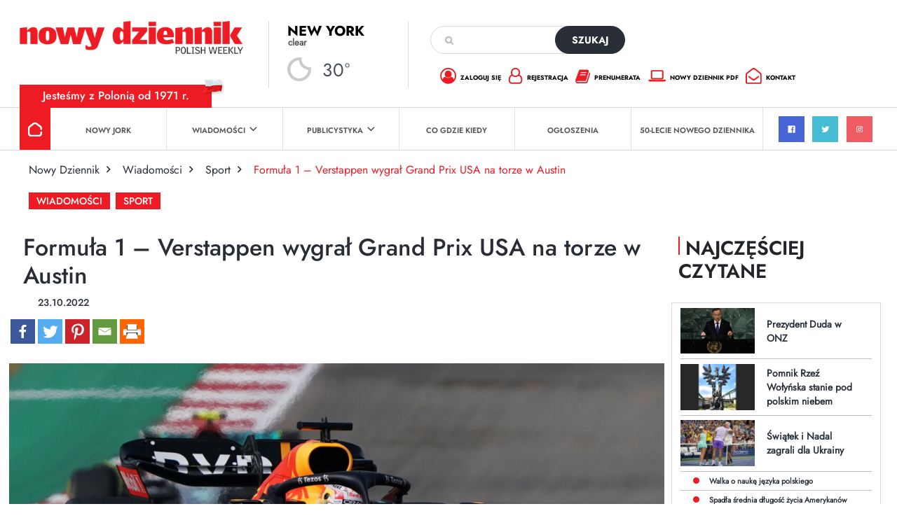

--- FILE ---
content_type: text/html; charset=UTF-8
request_url: https://dziennik.com/formula-1-verstappen-wygral-grand-prix-usa-na-torze-w-austin/
body_size: 19710
content:
<!doctype html>
<html>

<head>
        <style type="text/css">
        /* Enter Your Custom Front-end CSS Here */    </style>		<style type="text/css">
					.heateor_sss_button_instagram span.heateor_sss_svg,a.heateor_sss_instagram span.heateor_sss_svg{background:radial-gradient(circle at 30% 107%,#fdf497 0,#fdf497 5%,#fd5949 45%,#d6249f 60%,#285aeb 90%)}
											.heateor_sss_horizontal_sharing .heateor_sss_svg,.heateor_sss_standard_follow_icons_container .heateor_sss_svg{
							color: #fff;
						border-width: 0px;
			border-style: solid;
			border-color: transparent;
		}
					.heateor_sss_horizontal_sharing .heateorSssTCBackground{
				color:#666;
			}
					.heateor_sss_horizontal_sharing span.heateor_sss_svg:hover,.heateor_sss_standard_follow_icons_container span.heateor_sss_svg:hover{
						border-color: transparent;
		}
		.heateor_sss_vertical_sharing span.heateor_sss_svg,.heateor_sss_floating_follow_icons_container span.heateor_sss_svg{
							color: #fff;
						border-width: 0px;
			border-style: solid;
			border-color: transparent;
		}
				.heateor_sss_vertical_sharing .heateorSssTCBackground{
			color:#666;
		}
						.heateor_sss_vertical_sharing span.heateor_sss_svg:hover,.heateor_sss_floating_follow_icons_container span.heateor_sss_svg:hover{
						border-color: transparent;
		}
		@media screen and (max-width:783px) {.heateor_sss_vertical_sharing{display:none!important}}		</style>
		<meta name='robots' content='index, follow, max-image-preview:large, max-snippet:-1, max-video-preview:-1' />

	<!-- This site is optimized with the Yoast SEO plugin v19.10 - https://yoast.com/wordpress/plugins/seo/ -->
	<title>Formuła 1 - Verstappen wygrał Grand Prix USA na torze w Austin - Nowy Dziennik</title>
	<link rel="canonical" href="https://dziennik.com/formula-1-verstappen-wygral-grand-prix-usa-na-torze-w-austin/" />
	<meta property="og:locale" content="pl_PL" />
	<meta property="og:type" content="article" />
	<meta property="og:title" content="Formuła 1 - Verstappen wygrał Grand Prix USA na torze w Austin - Nowy Dziennik" />
	<meta property="og:description" content="Mistrz świata [&hellip;]" />
	<meta property="og:url" content="https://dziennik.com/formula-1-verstappen-wygral-grand-prix-usa-na-torze-w-austin/" />
	<meta property="og:site_name" content="Nowy Dziennik" />
	<meta property="article:publisher" content="https://www.facebook.com/nowydziennik" />
	<meta property="article:published_time" content="2022-10-23T20:37:00+00:00" />
	<meta property="article:modified_time" content="2022-10-23T22:39:19+00:00" />
	<meta property="og:image" content="https://dziennik.com/wp-content/uploads/2022/10/mid-epa10261665.jpg" />
	<meta property="og:image:width" content="1600" />
	<meta property="og:image:height" content="1067" />
	<meta property="og:image:type" content="image/jpeg" />
	<meta name="author" content="Magda Szczodruch" />
	<meta name="twitter:card" content="summary_large_image" />
	<meta name="twitter:creator" content="@nowydziennik" />
	<meta name="twitter:site" content="@nowydziennik" />
	<meta name="twitter:label1" content="Napisane przez" />
	<meta name="twitter:data1" content="Magda Szczodruch" />
	<meta name="twitter:label2" content="Szacowany czas czytania" />
	<meta name="twitter:data2" content="3 minuty" />
	<script type="application/ld+json" class="yoast-schema-graph">{"@context":"https://schema.org","@graph":[{"@type":"Article","@id":"https://dziennik.com/formula-1-verstappen-wygral-grand-prix-usa-na-torze-w-austin/#article","isPartOf":{"@id":"https://dziennik.com/formula-1-verstappen-wygral-grand-prix-usa-na-torze-w-austin/"},"author":{"name":"Magda Szczodruch","@id":"https://dziennik.com/#/schema/person/3b6d734d890f72f586de0eb26fa2a2f7"},"headline":"Formuła 1 &#8211; Verstappen wygrał Grand Prix USA na torze w Austin","datePublished":"2022-10-23T20:37:00+00:00","dateModified":"2022-10-23T22:39:19+00:00","mainEntityOfPage":{"@id":"https://dziennik.com/formula-1-verstappen-wygral-grand-prix-usa-na-torze-w-austin/"},"wordCount":517,"commentCount":0,"publisher":{"@id":"https://dziennik.com/#organization"},"image":{"@id":"https://dziennik.com/formula-1-verstappen-wygral-grand-prix-usa-na-torze-w-austin/#primaryimage"},"thumbnailUrl":"https://dziennik.com/wp-content/uploads/2022/10/mid-epa10261665.jpg","keywords":["Formuła 1","Verstappen"],"articleSection":["Wiadomości","Sport","Ω Strona główna"],"inLanguage":"pl-PL","potentialAction":[{"@type":"CommentAction","name":"Comment","target":["https://dziennik.com/formula-1-verstappen-wygral-grand-prix-usa-na-torze-w-austin/#respond"]}]},{"@type":"WebPage","@id":"https://dziennik.com/formula-1-verstappen-wygral-grand-prix-usa-na-torze-w-austin/","url":"https://dziennik.com/formula-1-verstappen-wygral-grand-prix-usa-na-torze-w-austin/","name":"Formuła 1 - Verstappen wygrał Grand Prix USA na torze w Austin - Nowy Dziennik","isPartOf":{"@id":"https://dziennik.com/#website"},"primaryImageOfPage":{"@id":"https://dziennik.com/formula-1-verstappen-wygral-grand-prix-usa-na-torze-w-austin/#primaryimage"},"image":{"@id":"https://dziennik.com/formula-1-verstappen-wygral-grand-prix-usa-na-torze-w-austin/#primaryimage"},"thumbnailUrl":"https://dziennik.com/wp-content/uploads/2022/10/mid-epa10261665.jpg","datePublished":"2022-10-23T20:37:00+00:00","dateModified":"2022-10-23T22:39:19+00:00","breadcrumb":{"@id":"https://dziennik.com/formula-1-verstappen-wygral-grand-prix-usa-na-torze-w-austin/#breadcrumb"},"inLanguage":"pl-PL","potentialAction":[{"@type":"ReadAction","target":["https://dziennik.com/formula-1-verstappen-wygral-grand-prix-usa-na-torze-w-austin/"]}]},{"@type":"ImageObject","inLanguage":"pl-PL","@id":"https://dziennik.com/formula-1-verstappen-wygral-grand-prix-usa-na-torze-w-austin/#primaryimage","url":"https://dziennik.com/wp-content/uploads/2022/10/mid-epa10261665.jpg","contentUrl":"https://dziennik.com/wp-content/uploads/2022/10/mid-epa10261665.jpg","width":1600,"height":1067,"caption":"epa10261665 Dutch Formula One driver Max Verstappen of Red Bull Racing during the United States Formula One Grand Prix at the Circuit of The Americas in Austin, Texas, USA, 23 October 2022. EPA/GREG NASH Dostawca: PAP/EPA."},{"@type":"BreadcrumbList","@id":"https://dziennik.com/formula-1-verstappen-wygral-grand-prix-usa-na-torze-w-austin/#breadcrumb","itemListElement":[{"@type":"ListItem","position":1,"name":"Strona główna","item":"https://dziennik.com/"},{"@type":"ListItem","position":2,"name":"Formuła 1 &#8211; Verstappen wygrał Grand Prix USA na torze w Austin"}]},{"@type":"WebSite","@id":"https://dziennik.com/#website","url":"https://dziennik.com/","name":"Nowy Dziennik","description":"TWOJE ŹR&Oacute;DŁO INFORMACJI","publisher":{"@id":"https://dziennik.com/#organization"},"potentialAction":[{"@type":"SearchAction","target":{"@type":"EntryPoint","urlTemplate":"https://dziennik.com/?s={search_term_string}"},"query-input":"required name=search_term_string"}],"inLanguage":"pl-PL"},{"@type":"Organization","@id":"https://dziennik.com/#organization","name":"Nowy Dziennik","url":"https://dziennik.com/","logo":{"@type":"ImageObject","inLanguage":"pl-PL","@id":"https://dziennik.com/#/schema/logo/image/","url":"https://dziennik.com/wp-content/uploads/2022/08/logonn.png","contentUrl":"https://dziennik.com/wp-content/uploads/2022/08/logonn.png","width":415,"height":61,"caption":"Nowy Dziennik"},"image":{"@id":"https://dziennik.com/#/schema/logo/image/"},"sameAs":["https://www.facebook.com/nowydziennik","https://twitter.com/nowydziennik"]},{"@type":"Person","@id":"https://dziennik.com/#/schema/person/3b6d734d890f72f586de0eb26fa2a2f7","name":"Magda Szczodruch","image":{"@type":"ImageObject","inLanguage":"pl-PL","@id":"https://dziennik.com/#/schema/person/image/","url":"https://secure.gravatar.com/avatar/b85077a4f7a5afbd02f3f15f15ca541f85dfab8fade83e79ae0bcbfa4a0d8cfe?s=96&d=mm&r=g","contentUrl":"https://secure.gravatar.com/avatar/b85077a4f7a5afbd02f3f15f15ca541f85dfab8fade83e79ae0bcbfa4a0d8cfe?s=96&d=mm&r=g","caption":"Magda Szczodruch"},"url":"https://dziennik.com/author/magda-szczodruch/"}]}</script>
	<!-- / Yoast SEO plugin. -->


<link rel='dns-prefetch' href='//www.googletagmanager.com' />
<link rel='dns-prefetch' href='//www.google.com' />
<link rel='dns-prefetch' href='//fonts.googleapis.com' />
<link rel="alternate" type="application/rss+xml" title="Nowy Dziennik &raquo; Kanał z wpisami" href="https://dziennik.com/feed/" />
<link rel="alternate" type="application/rss+xml" title="Nowy Dziennik &raquo; Kanał z komentarzami" href="https://dziennik.com/comments/feed/" />
<link rel="alternate" type="text/calendar" title="Nowy Dziennik &raquo; iCal Feed" href="https://dziennik.com/cogdziekiedy/?ical=1" />
<link rel="alternate" type="application/rss+xml" title="Nowy Dziennik &raquo; Formuła 1 &#8211; Verstappen wygrał Grand Prix USA na torze w Austin Kanał z komentarzami" href="https://dziennik.com/formula-1-verstappen-wygral-grand-prix-usa-na-torze-w-austin/feed/" />
<link rel="alternate" title="oEmbed (JSON)" type="application/json+oembed" href="https://dziennik.com/wp-json/oembed/1.0/embed?url=https%3A%2F%2Fdziennik.com%2Fformula-1-verstappen-wygral-grand-prix-usa-na-torze-w-austin%2F" />
<link rel="alternate" title="oEmbed (XML)" type="text/xml+oembed" href="https://dziennik.com/wp-json/oembed/1.0/embed?url=https%3A%2F%2Fdziennik.com%2Fformula-1-verstappen-wygral-grand-prix-usa-na-torze-w-austin%2F&#038;format=xml" />
<style id='wp-img-auto-sizes-contain-inline-css'>
img:is([sizes=auto i],[sizes^="auto," i]){contain-intrinsic-size:3000px 1500px}
/*# sourceURL=wp-img-auto-sizes-contain-inline-css */
</style>
<link rel='stylesheet' id='sgr-css' href='https://dziennik.com/wp-content/plugins/simple-google-recaptcha/sgr.css?ver=1667570080' media='all' />
<style id='wp-emoji-styles-inline-css'>

	img.wp-smiley, img.emoji {
		display: inline !important;
		border: none !important;
		box-shadow: none !important;
		height: 1em !important;
		width: 1em !important;
		margin: 0 0.07em !important;
		vertical-align: -0.1em !important;
		background: none !important;
		padding: 0 !important;
	}
/*# sourceURL=wp-emoji-styles-inline-css */
</style>
<link rel='stylesheet' id='wp-block-library-css' href='https://dziennik.com/wp-includes/css/dist/block-library/style.min.css?ver=6.9' media='all' />
<style id='wp-block-image-inline-css'>
.wp-block-image>a,.wp-block-image>figure>a{display:inline-block}.wp-block-image img{box-sizing:border-box;height:auto;max-width:100%;vertical-align:bottom}@media not (prefers-reduced-motion){.wp-block-image img.hide{visibility:hidden}.wp-block-image img.show{animation:show-content-image .4s}}.wp-block-image[style*=border-radius] img,.wp-block-image[style*=border-radius]>a{border-radius:inherit}.wp-block-image.has-custom-border img{box-sizing:border-box}.wp-block-image.aligncenter{text-align:center}.wp-block-image.alignfull>a,.wp-block-image.alignwide>a{width:100%}.wp-block-image.alignfull img,.wp-block-image.alignwide img{height:auto;width:100%}.wp-block-image .aligncenter,.wp-block-image .alignleft,.wp-block-image .alignright,.wp-block-image.aligncenter,.wp-block-image.alignleft,.wp-block-image.alignright{display:table}.wp-block-image .aligncenter>figcaption,.wp-block-image .alignleft>figcaption,.wp-block-image .alignright>figcaption,.wp-block-image.aligncenter>figcaption,.wp-block-image.alignleft>figcaption,.wp-block-image.alignright>figcaption{caption-side:bottom;display:table-caption}.wp-block-image .alignleft{float:left;margin:.5em 1em .5em 0}.wp-block-image .alignright{float:right;margin:.5em 0 .5em 1em}.wp-block-image .aligncenter{margin-left:auto;margin-right:auto}.wp-block-image :where(figcaption){margin-bottom:1em;margin-top:.5em}.wp-block-image.is-style-circle-mask img{border-radius:9999px}@supports ((-webkit-mask-image:none) or (mask-image:none)) or (-webkit-mask-image:none){.wp-block-image.is-style-circle-mask img{border-radius:0;-webkit-mask-image:url('data:image/svg+xml;utf8,<svg viewBox="0 0 100 100" xmlns="http://www.w3.org/2000/svg"><circle cx="50" cy="50" r="50"/></svg>');mask-image:url('data:image/svg+xml;utf8,<svg viewBox="0 0 100 100" xmlns="http://www.w3.org/2000/svg"><circle cx="50" cy="50" r="50"/></svg>');mask-mode:alpha;-webkit-mask-position:center;mask-position:center;-webkit-mask-repeat:no-repeat;mask-repeat:no-repeat;-webkit-mask-size:contain;mask-size:contain}}:root :where(.wp-block-image.is-style-rounded img,.wp-block-image .is-style-rounded img){border-radius:9999px}.wp-block-image figure{margin:0}.wp-lightbox-container{display:flex;flex-direction:column;position:relative}.wp-lightbox-container img{cursor:zoom-in}.wp-lightbox-container img:hover+button{opacity:1}.wp-lightbox-container button{align-items:center;backdrop-filter:blur(16px) saturate(180%);background-color:#5a5a5a40;border:none;border-radius:4px;cursor:zoom-in;display:flex;height:20px;justify-content:center;opacity:0;padding:0;position:absolute;right:16px;text-align:center;top:16px;width:20px;z-index:100}@media not (prefers-reduced-motion){.wp-lightbox-container button{transition:opacity .2s ease}}.wp-lightbox-container button:focus-visible{outline:3px auto #5a5a5a40;outline:3px auto -webkit-focus-ring-color;outline-offset:3px}.wp-lightbox-container button:hover{cursor:pointer;opacity:1}.wp-lightbox-container button:focus{opacity:1}.wp-lightbox-container button:focus,.wp-lightbox-container button:hover,.wp-lightbox-container button:not(:hover):not(:active):not(.has-background){background-color:#5a5a5a40;border:none}.wp-lightbox-overlay{box-sizing:border-box;cursor:zoom-out;height:100vh;left:0;overflow:hidden;position:fixed;top:0;visibility:hidden;width:100%;z-index:100000}.wp-lightbox-overlay .close-button{align-items:center;cursor:pointer;display:flex;justify-content:center;min-height:40px;min-width:40px;padding:0;position:absolute;right:calc(env(safe-area-inset-right) + 16px);top:calc(env(safe-area-inset-top) + 16px);z-index:5000000}.wp-lightbox-overlay .close-button:focus,.wp-lightbox-overlay .close-button:hover,.wp-lightbox-overlay .close-button:not(:hover):not(:active):not(.has-background){background:none;border:none}.wp-lightbox-overlay .lightbox-image-container{height:var(--wp--lightbox-container-height);left:50%;overflow:hidden;position:absolute;top:50%;transform:translate(-50%,-50%);transform-origin:top left;width:var(--wp--lightbox-container-width);z-index:9999999999}.wp-lightbox-overlay .wp-block-image{align-items:center;box-sizing:border-box;display:flex;height:100%;justify-content:center;margin:0;position:relative;transform-origin:0 0;width:100%;z-index:3000000}.wp-lightbox-overlay .wp-block-image img{height:var(--wp--lightbox-image-height);min-height:var(--wp--lightbox-image-height);min-width:var(--wp--lightbox-image-width);width:var(--wp--lightbox-image-width)}.wp-lightbox-overlay .wp-block-image figcaption{display:none}.wp-lightbox-overlay button{background:none;border:none}.wp-lightbox-overlay .scrim{background-color:#fff;height:100%;opacity:.9;position:absolute;width:100%;z-index:2000000}.wp-lightbox-overlay.active{visibility:visible}@media not (prefers-reduced-motion){.wp-lightbox-overlay.active{animation:turn-on-visibility .25s both}.wp-lightbox-overlay.active img{animation:turn-on-visibility .35s both}.wp-lightbox-overlay.show-closing-animation:not(.active){animation:turn-off-visibility .35s both}.wp-lightbox-overlay.show-closing-animation:not(.active) img{animation:turn-off-visibility .25s both}.wp-lightbox-overlay.zoom.active{animation:none;opacity:1;visibility:visible}.wp-lightbox-overlay.zoom.active .lightbox-image-container{animation:lightbox-zoom-in .4s}.wp-lightbox-overlay.zoom.active .lightbox-image-container img{animation:none}.wp-lightbox-overlay.zoom.active .scrim{animation:turn-on-visibility .4s forwards}.wp-lightbox-overlay.zoom.show-closing-animation:not(.active){animation:none}.wp-lightbox-overlay.zoom.show-closing-animation:not(.active) .lightbox-image-container{animation:lightbox-zoom-out .4s}.wp-lightbox-overlay.zoom.show-closing-animation:not(.active) .lightbox-image-container img{animation:none}.wp-lightbox-overlay.zoom.show-closing-animation:not(.active) .scrim{animation:turn-off-visibility .4s forwards}}@keyframes show-content-image{0%{visibility:hidden}99%{visibility:hidden}to{visibility:visible}}@keyframes turn-on-visibility{0%{opacity:0}to{opacity:1}}@keyframes turn-off-visibility{0%{opacity:1;visibility:visible}99%{opacity:0;visibility:visible}to{opacity:0;visibility:hidden}}@keyframes lightbox-zoom-in{0%{transform:translate(calc((-100vw + var(--wp--lightbox-scrollbar-width))/2 + var(--wp--lightbox-initial-left-position)),calc(-50vh + var(--wp--lightbox-initial-top-position))) scale(var(--wp--lightbox-scale))}to{transform:translate(-50%,-50%) scale(1)}}@keyframes lightbox-zoom-out{0%{transform:translate(-50%,-50%) scale(1);visibility:visible}99%{visibility:visible}to{transform:translate(calc((-100vw + var(--wp--lightbox-scrollbar-width))/2 + var(--wp--lightbox-initial-left-position)),calc(-50vh + var(--wp--lightbox-initial-top-position))) scale(var(--wp--lightbox-scale));visibility:hidden}}
/*# sourceURL=https://dziennik.com/wp-includes/blocks/image/style.min.css */
</style>
<style id='global-styles-inline-css'>
:root{--wp--preset--aspect-ratio--square: 1;--wp--preset--aspect-ratio--4-3: 4/3;--wp--preset--aspect-ratio--3-4: 3/4;--wp--preset--aspect-ratio--3-2: 3/2;--wp--preset--aspect-ratio--2-3: 2/3;--wp--preset--aspect-ratio--16-9: 16/9;--wp--preset--aspect-ratio--9-16: 9/16;--wp--preset--color--black: #000000;--wp--preset--color--cyan-bluish-gray: #abb8c3;--wp--preset--color--white: #ffffff;--wp--preset--color--pale-pink: #f78da7;--wp--preset--color--vivid-red: #cf2e2e;--wp--preset--color--luminous-vivid-orange: #ff6900;--wp--preset--color--luminous-vivid-amber: #fcb900;--wp--preset--color--light-green-cyan: #7bdcb5;--wp--preset--color--vivid-green-cyan: #00d084;--wp--preset--color--pale-cyan-blue: #8ed1fc;--wp--preset--color--vivid-cyan-blue: #0693e3;--wp--preset--color--vivid-purple: #9b51e0;--wp--preset--gradient--vivid-cyan-blue-to-vivid-purple: linear-gradient(135deg,rgb(6,147,227) 0%,rgb(155,81,224) 100%);--wp--preset--gradient--light-green-cyan-to-vivid-green-cyan: linear-gradient(135deg,rgb(122,220,180) 0%,rgb(0,208,130) 100%);--wp--preset--gradient--luminous-vivid-amber-to-luminous-vivid-orange: linear-gradient(135deg,rgb(252,185,0) 0%,rgb(255,105,0) 100%);--wp--preset--gradient--luminous-vivid-orange-to-vivid-red: linear-gradient(135deg,rgb(255,105,0) 0%,rgb(207,46,46) 100%);--wp--preset--gradient--very-light-gray-to-cyan-bluish-gray: linear-gradient(135deg,rgb(238,238,238) 0%,rgb(169,184,195) 100%);--wp--preset--gradient--cool-to-warm-spectrum: linear-gradient(135deg,rgb(74,234,220) 0%,rgb(151,120,209) 20%,rgb(207,42,186) 40%,rgb(238,44,130) 60%,rgb(251,105,98) 80%,rgb(254,248,76) 100%);--wp--preset--gradient--blush-light-purple: linear-gradient(135deg,rgb(255,206,236) 0%,rgb(152,150,240) 100%);--wp--preset--gradient--blush-bordeaux: linear-gradient(135deg,rgb(254,205,165) 0%,rgb(254,45,45) 50%,rgb(107,0,62) 100%);--wp--preset--gradient--luminous-dusk: linear-gradient(135deg,rgb(255,203,112) 0%,rgb(199,81,192) 50%,rgb(65,88,208) 100%);--wp--preset--gradient--pale-ocean: linear-gradient(135deg,rgb(255,245,203) 0%,rgb(182,227,212) 50%,rgb(51,167,181) 100%);--wp--preset--gradient--electric-grass: linear-gradient(135deg,rgb(202,248,128) 0%,rgb(113,206,126) 100%);--wp--preset--gradient--midnight: linear-gradient(135deg,rgb(2,3,129) 0%,rgb(40,116,252) 100%);--wp--preset--font-size--small: 13px;--wp--preset--font-size--medium: 20px;--wp--preset--font-size--large: 36px;--wp--preset--font-size--x-large: 42px;--wp--preset--spacing--20: 0.44rem;--wp--preset--spacing--30: 0.67rem;--wp--preset--spacing--40: 1rem;--wp--preset--spacing--50: 1.5rem;--wp--preset--spacing--60: 2.25rem;--wp--preset--spacing--70: 3.38rem;--wp--preset--spacing--80: 5.06rem;--wp--preset--shadow--natural: 6px 6px 9px rgba(0, 0, 0, 0.2);--wp--preset--shadow--deep: 12px 12px 50px rgba(0, 0, 0, 0.4);--wp--preset--shadow--sharp: 6px 6px 0px rgba(0, 0, 0, 0.2);--wp--preset--shadow--outlined: 6px 6px 0px -3px rgb(255, 255, 255), 6px 6px rgb(0, 0, 0);--wp--preset--shadow--crisp: 6px 6px 0px rgb(0, 0, 0);}:where(.is-layout-flex){gap: 0.5em;}:where(.is-layout-grid){gap: 0.5em;}body .is-layout-flex{display: flex;}.is-layout-flex{flex-wrap: wrap;align-items: center;}.is-layout-flex > :is(*, div){margin: 0;}body .is-layout-grid{display: grid;}.is-layout-grid > :is(*, div){margin: 0;}:where(.wp-block-columns.is-layout-flex){gap: 2em;}:where(.wp-block-columns.is-layout-grid){gap: 2em;}:where(.wp-block-post-template.is-layout-flex){gap: 1.25em;}:where(.wp-block-post-template.is-layout-grid){gap: 1.25em;}.has-black-color{color: var(--wp--preset--color--black) !important;}.has-cyan-bluish-gray-color{color: var(--wp--preset--color--cyan-bluish-gray) !important;}.has-white-color{color: var(--wp--preset--color--white) !important;}.has-pale-pink-color{color: var(--wp--preset--color--pale-pink) !important;}.has-vivid-red-color{color: var(--wp--preset--color--vivid-red) !important;}.has-luminous-vivid-orange-color{color: var(--wp--preset--color--luminous-vivid-orange) !important;}.has-luminous-vivid-amber-color{color: var(--wp--preset--color--luminous-vivid-amber) !important;}.has-light-green-cyan-color{color: var(--wp--preset--color--light-green-cyan) !important;}.has-vivid-green-cyan-color{color: var(--wp--preset--color--vivid-green-cyan) !important;}.has-pale-cyan-blue-color{color: var(--wp--preset--color--pale-cyan-blue) !important;}.has-vivid-cyan-blue-color{color: var(--wp--preset--color--vivid-cyan-blue) !important;}.has-vivid-purple-color{color: var(--wp--preset--color--vivid-purple) !important;}.has-black-background-color{background-color: var(--wp--preset--color--black) !important;}.has-cyan-bluish-gray-background-color{background-color: var(--wp--preset--color--cyan-bluish-gray) !important;}.has-white-background-color{background-color: var(--wp--preset--color--white) !important;}.has-pale-pink-background-color{background-color: var(--wp--preset--color--pale-pink) !important;}.has-vivid-red-background-color{background-color: var(--wp--preset--color--vivid-red) !important;}.has-luminous-vivid-orange-background-color{background-color: var(--wp--preset--color--luminous-vivid-orange) !important;}.has-luminous-vivid-amber-background-color{background-color: var(--wp--preset--color--luminous-vivid-amber) !important;}.has-light-green-cyan-background-color{background-color: var(--wp--preset--color--light-green-cyan) !important;}.has-vivid-green-cyan-background-color{background-color: var(--wp--preset--color--vivid-green-cyan) !important;}.has-pale-cyan-blue-background-color{background-color: var(--wp--preset--color--pale-cyan-blue) !important;}.has-vivid-cyan-blue-background-color{background-color: var(--wp--preset--color--vivid-cyan-blue) !important;}.has-vivid-purple-background-color{background-color: var(--wp--preset--color--vivid-purple) !important;}.has-black-border-color{border-color: var(--wp--preset--color--black) !important;}.has-cyan-bluish-gray-border-color{border-color: var(--wp--preset--color--cyan-bluish-gray) !important;}.has-white-border-color{border-color: var(--wp--preset--color--white) !important;}.has-pale-pink-border-color{border-color: var(--wp--preset--color--pale-pink) !important;}.has-vivid-red-border-color{border-color: var(--wp--preset--color--vivid-red) !important;}.has-luminous-vivid-orange-border-color{border-color: var(--wp--preset--color--luminous-vivid-orange) !important;}.has-luminous-vivid-amber-border-color{border-color: var(--wp--preset--color--luminous-vivid-amber) !important;}.has-light-green-cyan-border-color{border-color: var(--wp--preset--color--light-green-cyan) !important;}.has-vivid-green-cyan-border-color{border-color: var(--wp--preset--color--vivid-green-cyan) !important;}.has-pale-cyan-blue-border-color{border-color: var(--wp--preset--color--pale-cyan-blue) !important;}.has-vivid-cyan-blue-border-color{border-color: var(--wp--preset--color--vivid-cyan-blue) !important;}.has-vivid-purple-border-color{border-color: var(--wp--preset--color--vivid-purple) !important;}.has-vivid-cyan-blue-to-vivid-purple-gradient-background{background: var(--wp--preset--gradient--vivid-cyan-blue-to-vivid-purple) !important;}.has-light-green-cyan-to-vivid-green-cyan-gradient-background{background: var(--wp--preset--gradient--light-green-cyan-to-vivid-green-cyan) !important;}.has-luminous-vivid-amber-to-luminous-vivid-orange-gradient-background{background: var(--wp--preset--gradient--luminous-vivid-amber-to-luminous-vivid-orange) !important;}.has-luminous-vivid-orange-to-vivid-red-gradient-background{background: var(--wp--preset--gradient--luminous-vivid-orange-to-vivid-red) !important;}.has-very-light-gray-to-cyan-bluish-gray-gradient-background{background: var(--wp--preset--gradient--very-light-gray-to-cyan-bluish-gray) !important;}.has-cool-to-warm-spectrum-gradient-background{background: var(--wp--preset--gradient--cool-to-warm-spectrum) !important;}.has-blush-light-purple-gradient-background{background: var(--wp--preset--gradient--blush-light-purple) !important;}.has-blush-bordeaux-gradient-background{background: var(--wp--preset--gradient--blush-bordeaux) !important;}.has-luminous-dusk-gradient-background{background: var(--wp--preset--gradient--luminous-dusk) !important;}.has-pale-ocean-gradient-background{background: var(--wp--preset--gradient--pale-ocean) !important;}.has-electric-grass-gradient-background{background: var(--wp--preset--gradient--electric-grass) !important;}.has-midnight-gradient-background{background: var(--wp--preset--gradient--midnight) !important;}.has-small-font-size{font-size: var(--wp--preset--font-size--small) !important;}.has-medium-font-size{font-size: var(--wp--preset--font-size--medium) !important;}.has-large-font-size{font-size: var(--wp--preset--font-size--large) !important;}.has-x-large-font-size{font-size: var(--wp--preset--font-size--x-large) !important;}
/*# sourceURL=global-styles-inline-css */
</style>

<style id='classic-theme-styles-inline-css'>
/*! This file is auto-generated */
.wp-block-button__link{color:#fff;background-color:#32373c;border-radius:9999px;box-shadow:none;text-decoration:none;padding:calc(.667em + 2px) calc(1.333em + 2px);font-size:1.125em}.wp-block-file__button{background:#32373c;color:#fff;text-decoration:none}
/*# sourceURL=/wp-includes/css/classic-themes.min.css */
</style>
<link rel='stylesheet' id='contact-form-7-css' href='https://dziennik.com/wp-content/plugins/contact-form-7/includes/css/styles.css?ver=5.6.4' media='all' />
<link rel='stylesheet' id='wpb-google-fonts-css' href='//fonts.googleapis.com/css?family=Open+Sans&#038;ver=6.9' media='all' />
<link rel='stylesheet' id='weather-atlas-css' href='https://dziennik.com/wp-content/plugins/weather-atlas/public/css/weather-atlas-public.min.css?ver=1.2.1' media='all' />
<link rel='stylesheet' id='weather-icons-css' href='https://dziennik.com/wp-content/plugins/weather-atlas/public/font/weather-icons/weather-icons.min.css?ver=1.2.1' media='all' />
<link rel='stylesheet' id='rso_theme-style-css' href='https://dziennik.com/wp-content/themes/rso_theme/style.css?ver=1.0.0' media='all' />
<link rel='stylesheet' id='rso_bootstrap-css' href='https://dziennik.com/wp-content/themes/rso_theme/css/bootstrap.min.css?ver=6.9' media='all' />
<link rel='stylesheet' id='rso_jquery_modal-css' href='https://dziennik.com/wp-content/themes/rso_theme/css/jquery.modal.min.css?ver=6.9' media='all' />
<link rel='stylesheet' id='rso_theme_style-css' href='https://dziennik.com/wp-content/themes/rso_theme/style.css?ver=5.8' media='all' />
<link rel='stylesheet' id='heateor_sss_frontend_css-css' href='https://dziennik.com/wp-content/plugins/sassy-social-share/public/css/sassy-social-share-public.css?ver=3.3.43' media='all' />
<link rel='stylesheet' id='wp-block-paragraph-css' href='https://dziennik.com/wp-includes/blocks/paragraph/style.min.css?ver=6.9' media='all' />
<script id="sgr-js-extra">
var sgr = {"sgr_site_key":"6LfdY8EhAAAAANIwfDt_19sktAj9BkrEXIj-OG1n"};
//# sourceURL=sgr-js-extra
</script>
<script src="https://dziennik.com/wp-content/plugins/simple-google-recaptcha/sgr.js?ver=1667570080" id="sgr-js"></script>
<script src="https://dziennik.com/wp-includes/js/jquery/jquery.min.js?ver=3.7.1" id="jquery-core-js"></script>
<script src="https://dziennik.com/wp-includes/js/jquery/jquery-migrate.min.js?ver=3.4.1" id="jquery-migrate-js"></script>
<script src="https://dziennik.com/wp-content/plugins/weather-atlas/public/js/weather-atlas-public.min.js?ver=1.2.1" id="weather-atlas-js"></script>
<script src="https://dziennik.com/wp-content/plugins/weather-atlas/public/js/jquery-cookie.min.js?ver=1.2.1" id="jquery-cookie-js"></script>
<script src="https://dziennik.com/wp-content/themes/rso_theme/js/jquery.modal.min.js?ver=6.9" id="rso_jquery_modal_js-js"></script>
<script src="https://dziennik.com/wp-content/themes/rso_theme/js/main.js?ver=6.9" id="rso_main_js-js"></script>

<!-- Google Analytics snippet added by Site Kit -->
<script src="https://www.googletagmanager.com/gtag/js?id=UA-40145565-9" id="google_gtagjs-js" async></script>
<script id="google_gtagjs-js-after">
window.dataLayer = window.dataLayer || [];function gtag(){dataLayer.push(arguments);}
gtag('set', 'linker', {"domains":["dziennik.com"]} );
gtag("js", new Date());
gtag("set", "developer_id.dZTNiMT", true);
gtag("config", "UA-40145565-9", {"anonymize_ip":true});
gtag("config", "G-WGPPMSJ9SJ");
//# sourceURL=google_gtagjs-js-after
</script>

<!-- End Google Analytics snippet added by Site Kit -->
<link rel="https://api.w.org/" href="https://dziennik.com/wp-json/" /><link rel="alternate" title="JSON" type="application/json" href="https://dziennik.com/wp-json/wp/v2/posts/8694" /><link rel="EditURI" type="application/rsd+xml" title="RSD" href="https://dziennik.com/xmlrpc.php?rsd" />
<meta name="generator" content="WordPress 6.9" />
<link rel='shortlink' href='https://dziennik.com/?p=8694' />
<meta name="generator" content="Site Kit by Google 1.87.0" /><meta name="tec-api-version" content="v1"><meta name="tec-api-origin" content="https://dziennik.com"><link rel="alternate" href="https://dziennik.com/wp-json/tribe/events/v1/" /><link rel="pingback" href="https://dziennik.com/xmlrpc.php"><link rel="icon" href="https://dziennik.com/wp-content/uploads/2022/11/cropped-favicon-32x32.png" sizes="32x32" />
<link rel="icon" href="https://dziennik.com/wp-content/uploads/2022/11/cropped-favicon-192x192.png" sizes="192x192" />
<link rel="apple-touch-icon" href="https://dziennik.com/wp-content/uploads/2022/11/cropped-favicon-180x180.png" />
<meta name="msapplication-TileImage" content="https://dziennik.com/wp-content/uploads/2022/11/cropped-favicon-270x270.png" />
    <meta name="viewport" content="width=device-width, initial-scale=1" />
    <meta charset="UTF-8">
    <link rel="icon" type="image/x-icon" href="http://dziennik.com/favicon.png">
</head>

<body>
    <div class="header">

        <div class="pola">
            <div class="pole pole1">
                <a href="https://dziennik.com">
                    <img src="https://dziennik.com/wp-content/themes/rso_theme/img/logo.png" alt="Nowy Dziennik | Polish Weekly" class="logo" />
                </a>

                <div class="hamburger-area" onclick="hamburgerChange(this)">
                    <div class="bar1"></div>
                    <div class="bar2"></div>
                    <div class="bar3"></div>
                </div>
            </div>
            <div class="pole pole2 pogoda_mala">
                <div class='weather-atlas-wrapper' style='background:#00AFFF;border:1px solid #009eee;color:#fff;'><div class='weather-atlas-header' style='border-bottom:1px solid #009eee'>New York</div><div class='weather-atlas-body'><div class='current_temp'><i class='wi wi-fw wi-weather-31'></i><span class='temp'>30°</span><div class='current_text'>Clear</div><div class='sunrise_sunset'>7:03 am<i class='wi wi-fw wi-weather-32'></i>5:16 pm EST</div></div><span class='current_text_2'><div class = "display_display_1"><div class = "class1"><div><img src  = "http://dziennik.com/wp-content/uploads/2022/09/wind.png" width = "20px"></div><div class = "title_title"> 2<small>mph</small></div></div><div class = "class1"><div><img src  = "http://dziennik.com/wp-content/uploads/2022/09/hum.png" width = "20px"></div><div class = "title_title"> 44<small>%</small></div></div><div class = "class1"><div><img src  = "http://dziennik.com/wp-content/uploads/2022/09/pre.png" width = "20px"></div><div class = "title_title"> 30.1<small></small></div></div></div></span><div class='daily days' style='border-bottom:1px solid #009eee'><span class='extended_day extended_day_1'>Tue</span><span class='extended_day extended_day_2'>Wed</span><span class='extended_day extended_day_3'>Thu</span></div><div class='daily'><span class='extended_day extended_day_1' title='Partly Cloudy'>37<small>°F</small><br /><i class='wi wi-fw wi-weather-30'></i></span><span class='extended_day extended_day_2' title='Mostly Sunny'>37<small>°F</small><br /><i class='wi wi-fw wi-weather-34'></i></span><span class='extended_day extended_day_3' title='Partly Cloudy'>36<small>°F</small><br /><i class='wi wi-fw wi-weather-30'></i></span></div></div><div class='weather-atlas-footer' style='border-top:1px solid #009eee'><a href='https://www.weather-us.com/en/new-york-usa/new-york' title='Weather Atlas - Weather forecast New York, New York' style='color:#fff;' target='_blank'>Weather forecast <span class='weather-atlas-footer-block'>New York, New York &#9656;</span></a></div></div>            </div>

            <div class="pole pole3">
                <form class="search" action="https://dziennik.com">
                    <input type="text" name="s" />
                    <button type="submit">szukaj</button>
                </form>

                <ul>
                    <li><a href="https://dziennik.com/wp-admin?redirect_to=https://dziennik.com"><span class="ico ico_zaloguj_sie"></span> zaloguj się</a></li>
                    <li><a href="https://dziennik.com/wp-admin?action=register"><span class="ico ico_rejestracja"></span> rejestracja</a></li>
                    <li><a href="https://dziennik.com/prenumerata-dziennik/"><span class="ico ico_prenumerata"></span> prenumerata</a></li>
                    <li><a href="https://dziennik.com/kup-numer"><span class="ico ico_nowy_dziennik"></span> nowy dziennik pdf</a></li>
                    <li><a href="https://dziennik.com/kontakt/"><span class="ico ico_kontakt"></span> kontakt</a></li>
                </ul>
            </div>
        </div>
        <div class="slogan">Jesteśmy z Polonią od 1971 r.</div>
        <img src="https://dziennik.com/wp-content/themes/rso_theme/img/ico_flaga.png" class="flaga" />


        <div class="menu">
            <div class="menu-menu-glowne-container"><ul id="menu-menu-glowne" class="main-menu"><li id="menu-item-45" class="menu-item menu-item-type-post_type menu-item-object-page menu-item-home menu-item-45"><a href="https://dziennik.com/">Strona główna</a></li>
<li id="menu-item-25" class="menu-item menu-item-type-taxonomy menu-item-object-category menu-item-25"><a href="https://dziennik.com/category/wiadomosci/nowy-jork/">Nowy Jork</a></li>
<li id="menu-item-26" class="menu-item menu-item-type-taxonomy menu-item-object-category current-post-ancestor current-menu-parent current-post-parent menu-item-has-children menu-item-26"><a href="https://dziennik.com/category/wiadomosci/">Wiadomości</a>
<ul class="sub-menu">
	<li id="menu-item-27" class="menu-item menu-item-type-taxonomy menu-item-object-category menu-item-27"><a href="https://dziennik.com/category/wiadomosci/ameryka/">Ameryka</a></li>
	<li id="menu-item-28" class="menu-item menu-item-type-taxonomy menu-item-object-category menu-item-28"><a href="https://dziennik.com/category/wiadomosci/nowy-jork/">Nowy Jork</a></li>
	<li id="menu-item-29" class="menu-item menu-item-type-taxonomy menu-item-object-category menu-item-29"><a href="https://dziennik.com/category/wiadomosci/polska/">Polska</a></li>
	<li id="menu-item-30" class="menu-item menu-item-type-taxonomy menu-item-object-category current-post-ancestor current-menu-parent current-post-parent menu-item-30"><a href="https://dziennik.com/category/wiadomosci/sport/">Sport</a></li>
	<li id="menu-item-31" class="menu-item menu-item-type-taxonomy menu-item-object-category menu-item-31"><a href="https://dziennik.com/category/wiadomosci/swiat/">Świat</a></li>
</ul>
</li>
<li id="menu-item-276" class="menu-item menu-item-type-taxonomy menu-item-object-category menu-item-has-children menu-item-276"><a href="https://dziennik.com/category/publicystyka/">Publicystyka</a>
<ul class="sub-menu">
	<li id="menu-item-277" class="menu-item menu-item-type-taxonomy menu-item-object-category menu-item-277"><a href="https://dziennik.com/category/publicystyka/kultura/">Kultura</a></li>
	<li id="menu-item-278" class="menu-item menu-item-type-taxonomy menu-item-object-category menu-item-278"><a href="https://dziennik.com/category/publicystyka/opinie-i-analizy/">Opinie i Analizy</a></li>
	<li id="menu-item-279" class="menu-item menu-item-type-taxonomy menu-item-object-category menu-item-279"><a href="https://dziennik.com/category/publicystyka/prawo-i-finanse/">Prawo i Finanse</a></li>
	<li id="menu-item-280" class="menu-item menu-item-type-taxonomy menu-item-object-category menu-item-280"><a href="https://dziennik.com/category/publicystyka/spoleczenstwo/">Społeczeństwo</a></li>
	<li id="menu-item-281" class="menu-item menu-item-type-taxonomy menu-item-object-category menu-item-281"><a href="https://dziennik.com/category/publicystyka/technologie/">Technologie</a></li>
	<li id="menu-item-282" class="menu-item menu-item-type-taxonomy menu-item-object-category menu-item-282"><a href="https://dziennik.com/category/publicystyka/turystyka/">Turystyka</a></li>
	<li id="menu-item-283" class="menu-item menu-item-type-taxonomy menu-item-object-category menu-item-283"><a href="https://dziennik.com/category/publicystyka/warto-przeczytac/">Warto przeczytać</a></li>
	<li id="menu-item-284" class="menu-item menu-item-type-taxonomy menu-item-object-category menu-item-284"><a href="https://dziennik.com/category/publicystyka/wywiady/">Wywiady</a></li>
	<li id="menu-item-3110" class="menu-item menu-item-type-taxonomy menu-item-object-category menu-item-3110"><a href="https://dziennik.com/category/polonia/">Polonia</a></li>
</ul>
</li>
<li id="menu-item-425" class="menu-item menu-item-type-custom menu-item-object-custom menu-item-425"><a href="https://dziennik.com/cogdziekiedy/">Co Gdzie Kiedy</a></li>
<li id="menu-item-21412" class="menu-item menu-item-type-post_type menu-item-object-page menu-item-21412"><a href="https://dziennik.com/ogloszenia/">Ogłoszenia</a></li>
<li id="menu-item-38" class="menu-item menu-item-type-taxonomy menu-item-object-category menu-item-38"><a href="https://dziennik.com/category/50-lecie-nowego-dziennika/">50-lecie Nowego Dziennika</a></li>
</ul></div>            <div class="icons">
                <a href="https://www.facebook.com/nowydziennik" target="_blank"><span class="ico ico_facebook"></span></a>
                <a href="https://twitter.com/nowydziennik" target="_blank"><span class="ico ico_twitter"></span></a>
                <a href="https://www.instagram.com/dziennikcom/" target="_blank"><span class="ico ico_youtube"></span></a>
            </div>
        </div>

        
<div class="menu-responsive">
    <img src="https://dziennik.com/wp-content/themes/rso_theme/img/logo.png" alt="Nowy Dziennik | Polish Weekly" class="logo" />

    <div class="menu-menu-glowne-container"><ul id="menu-menu-glowne-1" class="mr"><li class="menu-item menu-item-type-post_type menu-item-object-page menu-item-home menu-item-45"><a href="https://dziennik.com/">Strona główna</a></li>
<li class="menu-item menu-item-type-taxonomy menu-item-object-category menu-item-25"><a href="https://dziennik.com/category/wiadomosci/nowy-jork/">Nowy Jork</a></li>
<li class="menu-item menu-item-type-taxonomy menu-item-object-category current-post-ancestor current-menu-parent current-post-parent menu-item-has-children menu-item-26"><a href="https://dziennik.com/category/wiadomosci/">Wiadomości</a>
<ul class="sub-menu">
	<li class="menu-item menu-item-type-taxonomy menu-item-object-category menu-item-27"><a href="https://dziennik.com/category/wiadomosci/ameryka/">Ameryka</a></li>
	<li class="menu-item menu-item-type-taxonomy menu-item-object-category menu-item-28"><a href="https://dziennik.com/category/wiadomosci/nowy-jork/">Nowy Jork</a></li>
	<li class="menu-item menu-item-type-taxonomy menu-item-object-category menu-item-29"><a href="https://dziennik.com/category/wiadomosci/polska/">Polska</a></li>
	<li class="menu-item menu-item-type-taxonomy menu-item-object-category current-post-ancestor current-menu-parent current-post-parent menu-item-30"><a href="https://dziennik.com/category/wiadomosci/sport/">Sport</a></li>
	<li class="menu-item menu-item-type-taxonomy menu-item-object-category menu-item-31"><a href="https://dziennik.com/category/wiadomosci/swiat/">Świat</a></li>
</ul>
</li>
<li class="menu-item menu-item-type-taxonomy menu-item-object-category menu-item-has-children menu-item-276"><a href="https://dziennik.com/category/publicystyka/">Publicystyka</a>
<ul class="sub-menu">
	<li class="menu-item menu-item-type-taxonomy menu-item-object-category menu-item-277"><a href="https://dziennik.com/category/publicystyka/kultura/">Kultura</a></li>
	<li class="menu-item menu-item-type-taxonomy menu-item-object-category menu-item-278"><a href="https://dziennik.com/category/publicystyka/opinie-i-analizy/">Opinie i Analizy</a></li>
	<li class="menu-item menu-item-type-taxonomy menu-item-object-category menu-item-279"><a href="https://dziennik.com/category/publicystyka/prawo-i-finanse/">Prawo i Finanse</a></li>
	<li class="menu-item menu-item-type-taxonomy menu-item-object-category menu-item-280"><a href="https://dziennik.com/category/publicystyka/spoleczenstwo/">Społeczeństwo</a></li>
	<li class="menu-item menu-item-type-taxonomy menu-item-object-category menu-item-281"><a href="https://dziennik.com/category/publicystyka/technologie/">Technologie</a></li>
	<li class="menu-item menu-item-type-taxonomy menu-item-object-category menu-item-282"><a href="https://dziennik.com/category/publicystyka/turystyka/">Turystyka</a></li>
	<li class="menu-item menu-item-type-taxonomy menu-item-object-category menu-item-283"><a href="https://dziennik.com/category/publicystyka/warto-przeczytac/">Warto przeczytać</a></li>
	<li class="menu-item menu-item-type-taxonomy menu-item-object-category menu-item-284"><a href="https://dziennik.com/category/publicystyka/wywiady/">Wywiady</a></li>
	<li class="menu-item menu-item-type-taxonomy menu-item-object-category menu-item-3110"><a href="https://dziennik.com/category/polonia/">Polonia</a></li>
</ul>
</li>
<li class="menu-item menu-item-type-custom menu-item-object-custom menu-item-425"><a href="https://dziennik.com/cogdziekiedy/">Co Gdzie Kiedy</a></li>
<li class="menu-item menu-item-type-post_type menu-item-object-page menu-item-21412"><a href="https://dziennik.com/ogloszenia/">Ogłoszenia</a></li>
<li class="menu-item menu-item-type-taxonomy menu-item-object-category menu-item-38"><a href="https://dziennik.com/category/50-lecie-nowego-dziennika/">50-lecie Nowego Dziennika</a></li>
</ul></div>
    <ul class="main-menu">
        <li class="menu-item "><a href="https://dziennik.com/prenumerata-dziennik/">Prenumerata</a></li>
        <li class="menu-item "><a href="https://dziennik.com/kup-numer">Nowy dziennik pdf</a></li>
        <li class="menu-item "><a href="https://dziennik.com/kontakt/">Kontakt</a></li>
    </ul>

    <div class="icons">
        <a href="https://www.facebook.com/nowydziennik"><span class="ico ico_facebook"></span></a>
        <a href="https://twitter.com/nowydziennik"><span class="ico ico_twitter"></span></a>
        <a href="https://www.instagram.com/dziennikcom/"><span class="ico ico_youtube"></span></a>
    </div>
</div>
    </div><ul class="path"><li><a href="https://dziennik.com">Nowy Dziennik</a></li><li><a href="https://dziennik.com/category/wiadomosci/">Wiadomości</a></li><li><a href="https://dziennik.com/category/wiadomosci/sport/">Sport</a></li><li>Formuła 1 &#8211; Verstappen wygrał Grand Prix USA na torze w Austin</li></ul>

    <div class="kategorie">
                    <a href="https://dziennik.com/category/wiadomosci/"><div class="kategoria">Wiadomości</div></a>
                    <a href="https://dziennik.com/category/wiadomosci/sport/"><div class="kategoria">Sport</div></a>
            </div>

<div class="home_sekcja1 home_sekcja2 sekcja_listing sekcja_listing2 sekcja_page sekcja_wpis">
    <div class="left">

        <h1 class="main_title">Formuła 1 &#8211; Verstappen wygrał Grand Prix USA na torze w Austin</h1>

        <div class="page_date">23.10.2022</div>

        <div class="share">
            <div class="heateor_sss_sharing_container heateor_sss_horizontal_sharing" data-heateor-ss-offset="0" data-heateor-sss-href='https://dziennik.com/formula-1-verstappen-wygral-grand-prix-usa-na-torze-w-austin/'><div class="heateor_sss_sharing_ul"><a class="heateor_sss_facebook" href="https://www.facebook.com/sharer/sharer.php?u=https%3A%2F%2Fdziennik.com%2Fformula-1-verstappen-wygral-grand-prix-usa-na-torze-w-austin%2F" title="Facebook" rel="nofollow noopener" target="_blank" style="font-size:32px!important;box-shadow:none;display:inline-block;vertical-align:middle"><span class="heateor_sss_svg" style="background-color:#3c589a;width:35px;height:35px;display:inline-block;opacity:1;float:left;font-size:32px;box-shadow:none;display:inline-block;font-size:16px;padding:0 4px;vertical-align:middle;background-repeat:repeat;overflow:hidden;padding:0;cursor:pointer;box-sizing:content-box"><svg style="display:block;" focusable="false" aria-hidden="true" xmlns="http://www.w3.org/2000/svg" width="100%" height="100%" viewBox="-5 -5 42 42"><path d="M17.78 27.5V17.008h3.522l.527-4.09h-4.05v-2.61c0-1.182.33-1.99 2.023-1.99h2.166V4.66c-.375-.05-1.66-.16-3.155-.16-3.123 0-5.26 1.905-5.26 5.405v3.016h-3.53v4.09h3.53V27.5h4.223z" fill="#fff"></path></svg></span></a><a class="heateor_sss_button_twitter" href="http://twitter.com/intent/tweet?text=Formu%C5%82a%201%20-%20Verstappen%20wygra%C5%82%20Grand%20Prix%20USA%20na%20torze%20w%20Austin&url=https%3A%2F%2Fdziennik.com%2Fformula-1-verstappen-wygral-grand-prix-usa-na-torze-w-austin%2F" title="Twitter" rel="nofollow noopener" target="_blank" style="font-size:32px!important;box-shadow:none;display:inline-block;vertical-align:middle"><span class="heateor_sss_svg heateor_sss_s__default heateor_sss_s_twitter" style="background-color:#55acee;width:35px;height:35px;display:inline-block;opacity:1;float:left;font-size:32px;box-shadow:none;display:inline-block;font-size:16px;padding:0 4px;vertical-align:middle;background-repeat:repeat;overflow:hidden;padding:0;cursor:pointer;box-sizing:content-box"><svg style="display:block;" focusable="false" aria-hidden="true" xmlns="http://www.w3.org/2000/svg" width="100%" height="100%" viewBox="-4 -4 39 39"><path d="M28 8.557a9.913 9.913 0 0 1-2.828.775 4.93 4.93 0 0 0 2.166-2.725 9.738 9.738 0 0 1-3.13 1.194 4.92 4.92 0 0 0-3.593-1.55 4.924 4.924 0 0 0-4.794 6.049c-4.09-.21-7.72-2.17-10.15-5.15a4.942 4.942 0 0 0-.665 2.477c0 1.71.87 3.214 2.19 4.1a4.968 4.968 0 0 1-2.23-.616v.06c0 2.39 1.7 4.38 3.952 4.83-.414.115-.85.174-1.297.174-.318 0-.626-.03-.928-.086a4.935 4.935 0 0 0 4.6 3.42 9.893 9.893 0 0 1-6.114 2.107c-.398 0-.79-.023-1.175-.068a13.953 13.953 0 0 0 7.55 2.213c9.056 0 14.01-7.507 14.01-14.013 0-.213-.005-.426-.015-.637.96-.695 1.795-1.56 2.455-2.55z" fill="#fff"></path></svg></span></a><a class="heateor_sss_button_pinterest" onclick="javascript:void( (function() {var e=document.createElement('script' );e.setAttribute('type','text/javascript' );e.setAttribute('charset','UTF-8' );e.setAttribute('src','//assets.pinterest.com/js/pinmarklet.js?r='+Math.random()*99999999);document.body.appendChild(e)})());" title="Pinterest" rel="nofollow noopener" style="font-size:32px!important;box-shadow:none;display:inline-block;vertical-align:middle"><span class="heateor_sss_svg heateor_sss_s__default heateor_sss_s_pinterest" style="background-color:#cc2329;width:35px;height:35px;display:inline-block;opacity:1;float:left;font-size:32px;box-shadow:none;display:inline-block;font-size:16px;padding:0 4px;vertical-align:middle;background-repeat:repeat;overflow:hidden;padding:0;cursor:pointer;box-sizing:content-box"><svg style="display:block;" focusable="false" aria-hidden="true" xmlns="http://www.w3.org/2000/svg" width="100%" height="100%" viewBox="-2 -2 35 35"><path fill="#fff" d="M16.539 4.5c-6.277 0-9.442 4.5-9.442 8.253 0 2.272.86 4.293 2.705 5.046.303.125.574.005.662-.33.061-.231.205-.816.27-1.06.088-.331.053-.447-.191-.736-.532-.627-.873-1.439-.873-2.591 0-3.338 2.498-6.327 6.505-6.327 3.548 0 5.497 2.168 5.497 5.062 0 3.81-1.686 7.025-4.188 7.025-1.382 0-2.416-1.142-2.085-2.545.397-1.674 1.166-3.48 1.166-4.689 0-1.081-.581-1.983-1.782-1.983-1.413 0-2.548 1.462-2.548 3.419 0 1.247.421 2.091.421 2.091l-1.699 7.199c-.505 2.137-.076 4.755-.039 5.019.021.158.223.196.314.077.13-.17 1.813-2.247 2.384-4.324.162-.587.929-3.631.929-3.631.46.876 1.801 1.646 3.227 1.646 4.247 0 7.128-3.871 7.128-9.053.003-3.918-3.317-7.568-8.361-7.568z"/></svg></span></a><a class="heateor_sss_email" onclick="window.open('mailto:?subject=' + decodeURIComponent('Formu%C5%82a%201%20-%20Verstappen%20wygra%C5%82%20Grand%20Prix%20USA%20na%20torze%20w%20Austin' ).replace('&', '%26') + '&body=' + decodeURIComponent('https%3A%2F%2Fdziennik.com%2Fformula-1-verstappen-wygral-grand-prix-usa-na-torze-w-austin%2F' ), '_blank')" title="Email" rel="nofollow noopener" style="font-size:32px!important;box-shadow:none;display:inline-block;vertical-align:middle"><span class="heateor_sss_svg" style="background-color:#649a3f;width:35px;height:35px;display:inline-block;opacity:1;float:left;font-size:32px;box-shadow:none;display:inline-block;font-size:16px;padding:0 4px;vertical-align:middle;background-repeat:repeat;overflow:hidden;padding:0;cursor:pointer;box-sizing:content-box"><svg style="display:block;" focusable="false" aria-hidden="true" xmlns="http://www.w3.org/2000/svg" width="100%" height="100%" viewBox="-4 -4 43 43"><path d="M 5.5 11 h 23 v 1 l -11 6 l -11 -6 v -1 m 0 2 l 11 6 l 11 -6 v 11 h -22 v -11" stroke-width="1" fill="#fff"></path></svg></span></a><a class="heateor_sss_button_print" onclick="window.print()" title="Print" rel="nofollow noopener" style="font-size:32px!important;box-shadow:none;display:inline-block;vertical-align:middle"><span class="heateor_sss_svg heateor_sss_s__default heateor_sss_s_print" style="background-color:#fd6500;width:35px;height:35px;display:inline-block;opacity:1;float:left;font-size:32px;box-shadow:none;display:inline-block;font-size:16px;padding:0 4px;vertical-align:middle;background-repeat:repeat;overflow:hidden;padding:0;cursor:pointer;box-sizing:content-box"><svg style="display:block;" focusable="false" aria-hidden="true" xmlns="http://www.w3.org/2000/svg" width="100%" height="100%" viewBox="0 0 32 32"><path fill="#fff" stroke="#fff" stroke-width=".1" d="M4.467 14.305h23.065v6.498H4.467v-6.498z"/><path fill="#DCDCDC" stroke="#fff" stroke-width=".1" d="M5.228 12.83H26.77l.745 1.39H4.485l.743-1.39z"/><path d="M9.19 8.118h13.467v6.106H9.19z"/><path fill="#fff" stroke="#fff" stroke-width=".1" d="M9.844 6.516h12.312v7.31H9.844z"/><path stroke="#fff" stroke-width=".1" d="M8.602 17.37h14.574v3.396H8.602z"/><path fill="#fff" stroke="#fff" stroke-width=".1" d="M10.152 17.97h11.27l2.233 7.515H7.92l2.232-7.514z"/></svg></span></a><a style="padding:7.35px 0 !important" class="heateor_sss_facebook_like"><div class="fb-like" data-href="https://dziennik.com/formula-1-verstappen-wygral-grand-prix-usa-na-torze-w-austin/" data-layout="button" data-action="like" data-show-faces="false" data-share="false"></div></a></div><div class="heateorSssClear"></div></div>        </div>

                    <div class="foto">
                <img src="https://dziennik.com/wp-content/uploads/2022/10/mid-epa10261665-1244x658.jpg" />
            </div>
            
            <center style = "margin-top: 10px;
    font-size: 17px;
    font-weight: 500;
    font-family: 'jost light';"><i></i></center>
            
            
        <div class="page_tekst">
			            
<p>Mistrz świata Holender Max Verstappen z Red Bulla wygrał wyścig Formuły 1 o Grand Prix USA na torze w Austin w Teksasie, 19. rundę mistrzostw świata. To jego 13. zwycięstwo w tym sezonie i 33. w karierze.</p>



<p>Drugi był siedmiokrotny mistrz świata Brytyjczyk Lewis Hamilton z Mercedesa, a trzeci Monakijczyk Charles Leclerc z Ferrari.</p>



<p>Ogromnego pecha miał zwycięzca rywalizacji o pole position Hiszpan Carlos Sainz Jr. z Ferrari. Już na pierwszym okrążeniu w tył jego bolidu wjechał Brytyjczyk George Russell z Mercedesa. Samochód Hiszpana został uszkodzony, na torze pojawił się safety car, a Sainz spacerem wrócił do swojego boksu. Russell został uznany winnym spowodowania kolizji, ale to sytuacji nie zmieniło, Sainz zakończył udział w wyścigu.</p>



<figure class="wp-block-image size-large"><img fetchpriority="high" decoding="async" width="1024" height="683" src="https://dziennik.com/wp-content/uploads/2022/10/mid-epa10261869-1024x683.jpg" alt="" class="wp-image-8695" srcset="https://dziennik.com/wp-content/uploads/2022/10/mid-epa10261869-1024x683.jpg 1024w, https://dziennik.com/wp-content/uploads/2022/10/mid-epa10261869-450x300.jpg 450w, https://dziennik.com/wp-content/uploads/2022/10/mid-epa10261869-768x512.jpg 768w, https://dziennik.com/wp-content/uploads/2022/10/mid-epa10261869-1536x1024.jpg 1536w, https://dziennik.com/wp-content/uploads/2022/10/mid-epa10261869.jpg 1600w" sizes="(max-width: 1024px) 100vw, 1024px" /><figcaption>epa10261869 Dutch Formula one driver Max Verstappen of Red Bull Racing celebrates on the podium after winning the United States Formula One Grand Prix at the Circuit of The Americas in Austin, Texas, USA, 23 October 2022.  EPA/GREG NASH 
Dostawca: PAP/EPA.</figcaption></figure>



<p>Hiszpański kierowca na starcie trochę zaspał, wyprzedził go Verstappen i zaczął szybko odjeżdżać rywalom. Dobrze zaprezentował się czterokrotny mistrz świata Niemiec Sebastian Vettel z Aston Martina, który na starcie zyskał aż pięć pozycji.</p>



<p>Po czterech okrążeniach prowadził Verstappen, drugi jechał Hamilton, za nim Kanadyjczyk Lance Stroll z Aston Martina i Russell z Mercedesa. Mistrz świata od początku wyścigu narzekał na silny wiatr, który powodował spore zagrożenie. &#8222;Podmuchy wiatru są zdradliwe&#8221; &#8211; kilka razy zgłaszał Verstappen przez radio.</p>



<p>Pomimo tego jechał bardzo szybko, po 10 okrążeniach miał już ponad pięć sekund przewagi nad Hamiltonem.</p>



<p>Gdy na 13. okrążeniu Brytyjczyk zdecydował się na zmianę opon, na tor wrócił na siódmej lokacie. W chwilę później w serwisie zameldował się Verstappen, na torze pojawił się jako drugi. Na moment prowadzenie objął jego partner z zespołu Meksykanin Sergio Perez.</p>



<p>Na 18. okrążeniu na tor ponownie wyjechał safety car. Fin Valtteri Bottas z Alfa Romeo wypadł na pobocze, uszkodził bolid, który służby techniczne musiały usnąć. Wykorzystała to większość kierowców, praktycznie bez straty pozycji zmienili opony.</p>



<p>Powrót do prawdziwego ścigania trwał jednak bardzo krótko. Samochód bezpieczeństwa wrócił na tor po niespełna minucie, gdy Hiszpan Fernando Alonso z Alpine uderzył w tył bolidu Strolla. Na torze znalazły się uszkodzone fragmenty samochodów, Hiszpan dojechał do serwisu, gdzie w jego pojeździe wymieniono przednie skrzydło, ale Stroll zakończył jazdę.</p>



<p>Później do mety już żadnych poważniejszych kraks nie było, choć w ekipie Red Bulla zrobiło się nerwowo, gdy pit stop Verstappena na 36. okrążeniu trwał ponad 11 s. Mistrz świata wrócił przez to na tor jako szósty i zaczął pościg za Hamiltonem. Na każdym okrążeniu odrabiał stratę, na 50. dopadł rywala, wyszedł na prowadzenie i nie oddał go do mety.</p>



<p>Dzięki wygranej Verstappena i czwartej pozycji Pereza Red Bull zapewnił sobie zwycięstwo w klasyfikacji konstruktorów, po raz pierwszy od 2013 roku.</p>



<p>(PAP)</p>



<p>wha/ cegl/</p>

            
        </div>

        <div class="share">
            <div class="heateor_sss_sharing_container heateor_sss_horizontal_sharing" data-heateor-ss-offset="0" data-heateor-sss-href='https://dziennik.com/formula-1-verstappen-wygral-grand-prix-usa-na-torze-w-austin/'><div class="heateor_sss_sharing_ul"><a class="heateor_sss_facebook" href="https://www.facebook.com/sharer/sharer.php?u=https%3A%2F%2Fdziennik.com%2Fformula-1-verstappen-wygral-grand-prix-usa-na-torze-w-austin%2F" title="Facebook" rel="nofollow noopener" target="_blank" style="font-size:32px!important;box-shadow:none;display:inline-block;vertical-align:middle"><span class="heateor_sss_svg" style="background-color:#3c589a;width:35px;height:35px;display:inline-block;opacity:1;float:left;font-size:32px;box-shadow:none;display:inline-block;font-size:16px;padding:0 4px;vertical-align:middle;background-repeat:repeat;overflow:hidden;padding:0;cursor:pointer;box-sizing:content-box"><svg style="display:block;" focusable="false" aria-hidden="true" xmlns="http://www.w3.org/2000/svg" width="100%" height="100%" viewBox="-5 -5 42 42"><path d="M17.78 27.5V17.008h3.522l.527-4.09h-4.05v-2.61c0-1.182.33-1.99 2.023-1.99h2.166V4.66c-.375-.05-1.66-.16-3.155-.16-3.123 0-5.26 1.905-5.26 5.405v3.016h-3.53v4.09h3.53V27.5h4.223z" fill="#fff"></path></svg></span></a><a class="heateor_sss_button_twitter" href="http://twitter.com/intent/tweet?text=Formu%C5%82a%201%20-%20Verstappen%20wygra%C5%82%20Grand%20Prix%20USA%20na%20torze%20w%20Austin&url=https%3A%2F%2Fdziennik.com%2Fformula-1-verstappen-wygral-grand-prix-usa-na-torze-w-austin%2F" title="Twitter" rel="nofollow noopener" target="_blank" style="font-size:32px!important;box-shadow:none;display:inline-block;vertical-align:middle"><span class="heateor_sss_svg heateor_sss_s__default heateor_sss_s_twitter" style="background-color:#55acee;width:35px;height:35px;display:inline-block;opacity:1;float:left;font-size:32px;box-shadow:none;display:inline-block;font-size:16px;padding:0 4px;vertical-align:middle;background-repeat:repeat;overflow:hidden;padding:0;cursor:pointer;box-sizing:content-box"><svg style="display:block;" focusable="false" aria-hidden="true" xmlns="http://www.w3.org/2000/svg" width="100%" height="100%" viewBox="-4 -4 39 39"><path d="M28 8.557a9.913 9.913 0 0 1-2.828.775 4.93 4.93 0 0 0 2.166-2.725 9.738 9.738 0 0 1-3.13 1.194 4.92 4.92 0 0 0-3.593-1.55 4.924 4.924 0 0 0-4.794 6.049c-4.09-.21-7.72-2.17-10.15-5.15a4.942 4.942 0 0 0-.665 2.477c0 1.71.87 3.214 2.19 4.1a4.968 4.968 0 0 1-2.23-.616v.06c0 2.39 1.7 4.38 3.952 4.83-.414.115-.85.174-1.297.174-.318 0-.626-.03-.928-.086a4.935 4.935 0 0 0 4.6 3.42 9.893 9.893 0 0 1-6.114 2.107c-.398 0-.79-.023-1.175-.068a13.953 13.953 0 0 0 7.55 2.213c9.056 0 14.01-7.507 14.01-14.013 0-.213-.005-.426-.015-.637.96-.695 1.795-1.56 2.455-2.55z" fill="#fff"></path></svg></span></a><a class="heateor_sss_button_pinterest" onclick="javascript:void( (function() {var e=document.createElement('script' );e.setAttribute('type','text/javascript' );e.setAttribute('charset','UTF-8' );e.setAttribute('src','//assets.pinterest.com/js/pinmarklet.js?r='+Math.random()*99999999);document.body.appendChild(e)})());" title="Pinterest" rel="nofollow noopener" style="font-size:32px!important;box-shadow:none;display:inline-block;vertical-align:middle"><span class="heateor_sss_svg heateor_sss_s__default heateor_sss_s_pinterest" style="background-color:#cc2329;width:35px;height:35px;display:inline-block;opacity:1;float:left;font-size:32px;box-shadow:none;display:inline-block;font-size:16px;padding:0 4px;vertical-align:middle;background-repeat:repeat;overflow:hidden;padding:0;cursor:pointer;box-sizing:content-box"><svg style="display:block;" focusable="false" aria-hidden="true" xmlns="http://www.w3.org/2000/svg" width="100%" height="100%" viewBox="-2 -2 35 35"><path fill="#fff" d="M16.539 4.5c-6.277 0-9.442 4.5-9.442 8.253 0 2.272.86 4.293 2.705 5.046.303.125.574.005.662-.33.061-.231.205-.816.27-1.06.088-.331.053-.447-.191-.736-.532-.627-.873-1.439-.873-2.591 0-3.338 2.498-6.327 6.505-6.327 3.548 0 5.497 2.168 5.497 5.062 0 3.81-1.686 7.025-4.188 7.025-1.382 0-2.416-1.142-2.085-2.545.397-1.674 1.166-3.48 1.166-4.689 0-1.081-.581-1.983-1.782-1.983-1.413 0-2.548 1.462-2.548 3.419 0 1.247.421 2.091.421 2.091l-1.699 7.199c-.505 2.137-.076 4.755-.039 5.019.021.158.223.196.314.077.13-.17 1.813-2.247 2.384-4.324.162-.587.929-3.631.929-3.631.46.876 1.801 1.646 3.227 1.646 4.247 0 7.128-3.871 7.128-9.053.003-3.918-3.317-7.568-8.361-7.568z"/></svg></span></a><a class="heateor_sss_email" onclick="window.open('mailto:?subject=' + decodeURIComponent('Formu%C5%82a%201%20-%20Verstappen%20wygra%C5%82%20Grand%20Prix%20USA%20na%20torze%20w%20Austin' ).replace('&', '%26') + '&body=' + decodeURIComponent('https%3A%2F%2Fdziennik.com%2Fformula-1-verstappen-wygral-grand-prix-usa-na-torze-w-austin%2F' ), '_blank')" title="Email" rel="nofollow noopener" style="font-size:32px!important;box-shadow:none;display:inline-block;vertical-align:middle"><span class="heateor_sss_svg" style="background-color:#649a3f;width:35px;height:35px;display:inline-block;opacity:1;float:left;font-size:32px;box-shadow:none;display:inline-block;font-size:16px;padding:0 4px;vertical-align:middle;background-repeat:repeat;overflow:hidden;padding:0;cursor:pointer;box-sizing:content-box"><svg style="display:block;" focusable="false" aria-hidden="true" xmlns="http://www.w3.org/2000/svg" width="100%" height="100%" viewBox="-4 -4 43 43"><path d="M 5.5 11 h 23 v 1 l -11 6 l -11 -6 v -1 m 0 2 l 11 6 l 11 -6 v 11 h -22 v -11" stroke-width="1" fill="#fff"></path></svg></span></a><a class="heateor_sss_button_print" onclick="window.print()" title="Print" rel="nofollow noopener" style="font-size:32px!important;box-shadow:none;display:inline-block;vertical-align:middle"><span class="heateor_sss_svg heateor_sss_s__default heateor_sss_s_print" style="background-color:#fd6500;width:35px;height:35px;display:inline-block;opacity:1;float:left;font-size:32px;box-shadow:none;display:inline-block;font-size:16px;padding:0 4px;vertical-align:middle;background-repeat:repeat;overflow:hidden;padding:0;cursor:pointer;box-sizing:content-box"><svg style="display:block;" focusable="false" aria-hidden="true" xmlns="http://www.w3.org/2000/svg" width="100%" height="100%" viewBox="0 0 32 32"><path fill="#fff" stroke="#fff" stroke-width=".1" d="M4.467 14.305h23.065v6.498H4.467v-6.498z"/><path fill="#DCDCDC" stroke="#fff" stroke-width=".1" d="M5.228 12.83H26.77l.745 1.39H4.485l.743-1.39z"/><path d="M9.19 8.118h13.467v6.106H9.19z"/><path fill="#fff" stroke="#fff" stroke-width=".1" d="M9.844 6.516h12.312v7.31H9.844z"/><path stroke="#fff" stroke-width=".1" d="M8.602 17.37h14.574v3.396H8.602z"/><path fill="#fff" stroke="#fff" stroke-width=".1" d="M10.152 17.97h11.27l2.233 7.515H7.92l2.232-7.514z"/></svg></span></a><a style="padding:7.35px 0 !important" class="heateor_sss_facebook_like"><div class="fb-like" data-href="https://dziennik.com/formula-1-verstappen-wygral-grand-prix-usa-na-torze-w-austin/" data-layout="button" data-action="like" data-show-faces="false" data-share="false"></div></a></div><div class="heateorSssClear"></div></div>
            
<div id="comments" class="comments-area">

		<div id="respond" class="comment-respond">
		<h3 id="reply-title" class="comment-reply-title">Dodaj komentarz <small><a rel="nofollow" id="cancel-comment-reply-link" href="/formula-1-verstappen-wygral-grand-prix-usa-na-torze-w-austin/#respond" style="display:none;">Anuluj pisanie odpowiedzi</a></small></h3><p class="must-log-in">Musisz się <a href="https://dziennik.com/wp-login.php?redirect_to=https%3A%2F%2Fdziennik.com%2Fformula-1-verstappen-wygral-grand-prix-usa-na-torze-w-austin%2F">zalogować</a>, aby móc dodać komentarz.</p>	</div><!-- #respond -->
	
</div><!-- #comments -->
        </div>

                    <div class="tags">
                <span class="tag-title">Tagi</span>
                                                        <span class="tag"><a href="https://dziennik.com/tag/formula-1/">Formuła 1</a></span>
                                                        <span class="tag"><a href="https://dziennik.com/tag/verstappen/">Verstappen</a></span>
                            </div>
        
        <a name="similar"></a>

                    <h2 class="tytul"><span class="punktor"></span> <span>Podobne artykuły</span></h2>

            <div class="bloki">
                                                        <div class="blok blok6">
                        <a href="https://dziennik.com/formula-1-hamilton-oficjalnie-w-ferrari-od-2025-roku/">
                            <div class="tlo"></div>
                            <div class="pole">
                                <div class="kategoria kategoria_zolta">Sport</div>
                                <h2 class="tytul">Formuła 1 &#8211; Hamilton oficjalnie w Ferrari od 2025 roku</h2>
                            </div>
                            <img src="https://dziennik.com/wp-content/uploads/2024/02/mid-epa11118612-447x274.jpg" />
                        </a>
                    </div>
                                                        <div class="blok blok7">
                        <a href="https://dziennik.com/grand-prix-francji-dla-verstappena/">
                            <div class="tlo"></div>
                            <div class="pole">
                                <div class="kategoria kategoria_zolta">Wiadomości</div>
                                <h2 class="tytul">Grand Prix Francji dla Verstappena</h2>
                            </div>
                            <img src="https://dziennik.com/wp-content/uploads/2022/08/int-Verstappen-447x274.jpg" />
                        </a>
                    </div>
                                                        <div class="blok blok8">
                        <a href="https://dziennik.com/perez-najszybszy-w-monte-carlo/">
                            <div class="tlo"></div>
                            <div class="pole">
                                <div class="kategoria kategoria_zolta">Sport</div>
                                <h2 class="tytul">Perez najszybszy w Monte Carlo</h2>
                            </div>
                            <img src="https://dziennik.com/wp-content/uploads/2022/06/int-Schumacher-wypadek-F1l-447x274.jpg" />
                        </a>
                    </div>
                            </div>

            <div style="clear: both"></div>

                    
        
    </div>
    <div class="prawa">

        
<h2 class="tytul"><span class="punktor"></span> <span>NAJCZĘŚCIEJ CZYTANE</span></h2>

<div class="center">
            
                    <div class="box">
                <div class="box_area">
                    <div class="box_left">
                        <a href="https://dziennik.com/prezydent-duda-w-onz/"><img src="https://dziennik.com/wp-content/uploads/2022/09/mid-epa10196031-447x274.jpg" /></a>
                    </div>
                    <div class="box_right">
                        <a href="https://dziennik.com/prezydent-duda-w-onz/">Prezydent Duda w ONZ</a>
                    </div>
                </div>
            </div>
                    
                    <div class="box">
                <div class="box_area">
                    <div class="box_left">
                        <a href="https://dziennik.com/pomnik-rzez-wolynska-stanie-pod-polskim-niebem/"><img src="https://dziennik.com/wp-content/uploads/2023/11/POLON-Rzez-Wolynska-2a-447x274.jpg" /></a>
                    </div>
                    <div class="box_right">
                        <a href="https://dziennik.com/pomnik-rzez-wolynska-stanie-pod-polskim-niebem/">Pomnik Rzeź Wołyńska stanie pod polskim niebem</a>
                    </div>
                </div>
            </div>
                    
                    <div class="box">
                <div class="box_area">
                    <div class="box_left">
                        <a href="https://dziennik.com/us-open-swiatek-nadal-i-inni-zagrali-dla-ukrainy/"><img src="https://dziennik.com/wp-content/uploads/2022/08/mid-epa10137213-447x274.jpg" /></a>
                    </div>
                    <div class="box_right">
                        <a href="https://dziennik.com/us-open-swiatek-nadal-i-inni-zagrali-dla-ukrainy/">Świątek i Nadal zagrali dla Ukrainy</a>
                    </div>
                </div>
            </div>
                    
                    <div class="box box2">
                <div class="box_area">
                    <span class="punktor"></span> <h2><a href="https://dziennik.com/walka-o-nauke-jezyka-polskiego/">Walka o naukę języka polskiego</a></h2>
                </div>
            </div>
                    
                    <div class="box box2">
                <div class="box_area">
                    <span class="punktor"></span> <h2><a href="https://dziennik.com/spadla-srednia-dlugosc-zycia-amerykanow/">Spadła średnia długość życia Amerykanów</a></h2>
                </div>
            </div>
                    
                    <div class="box box2">
                <div class="box_area">
                    <span class="punktor"></span> <h2><a href="https://dziennik.com/mezczyzna-zaatakowal-siedzibe-fbi-w-cincinnati/">Mężczyzna zaatakował siedzibę FBI w Cincinnati</a></h2>
                </div>
            </div>
                    
                    <div class="box box2">
                <div class="box_area">
                    <span class="punktor"></span> <h2><a href="https://dziennik.com/wzrost-plac-w-calym-usa-w-2023-roku-minimalna-podniesie-27-stanow-oraz-59-miast-i-powiatow/">Wzrost płac w całym USA. W 2023 roku...</a></h2>
                </div>
            </div>
                    
                    <div class="box box2">
                <div class="box_area">
                    <span class="punktor"></span> <h2><a href="https://dziennik.com/washington-post-agenci-fbi-szukali-u-trumpa-m-in-dokumentow-zwiazanych-z-bronia-jadrowa/">&#8222;Washington Post&#8221;: agenci FBI szukali...</a></h2>
                </div>
            </div>
                    
                    <div class="box box2">
                <div class="box_area">
                    <span class="punktor"></span> <h2><a href="https://dziennik.com/polak-zabil-zone-i-dzieci-na-koncu-popelnil-samobojstwo/">Polak zabił żonę i dzieci. Na końcu...</a></h2>
                </div>
            </div>
                    
                    <div class="box box2">
                <div class="box_area">
                    <span class="punktor"></span> <h2><a href="https://dziennik.com/wladze-usa-nie-beda-uzalezniac-przyznawania-zielonych-kart-imigrantom-od-korzystania-z-pomocy-rzadowej/">Władze USA nie będą uzależniać przyznawania...</a></h2>
                </div>
            </div>
                    
                    <div class="box box2">
                <div class="box_area">
                    <span class="punktor"></span> <h2><a href="https://dziennik.com/brzezinski-w-rocznice-atakow-z-11-wrzesnia-nigdy-nie-zapomnimy-ofiar-terroru-ktory-dotknal-nasz-kraj/">Brzezinski w rocznicę ataków z 11 września:...</a></h2>
                </div>
            </div>
                    
                    <div class="box box2">
                <div class="box_area">
                    <span class="punktor"></span> <h2><a href="https://dziennik.com/kolejny-atak-w-nowojorskim-metrze-mezczyzna-ugodzony-w-plecy-na-yankee-stadium/">Kolejny atak w nowojorskim metrze. Mężczyzna...</a></h2>
                </div>
            </div>
            </div>
<div style="clear: both"></div>
        
    </div>
</div>

<div style="clear: both"></div>
<center style="padding-top: 20px"><p><a href="https://novagadgetsstore.com/home-pl/?utm_source=WebBanner&amp;utm_medium=Banner&amp;utm_campaign=WebBanner&amp;utm_id=NovaGadgetsBanner" target="_blank" rel="noopener"><img loading="lazy" decoding="async" class="wp-image-65017 aligncenter" src="https://dziennik.com/wp-content/uploads/2025/12/Nova-Gadgets-970-x-600-px-1.gif" alt="" width="700" height="433" /></a></p>
</center>
<center><p><a href="https://mojbilet.com/" target="_blank" rel="noopener"><img loading="lazy" decoding="async" class="alignnone size-large wp-image-20492 aligncenter" src="https://dziennik.com/wp-content/uploads/2023/05/Polish_20230517_165434073-1024x420.jpg" alt="baner" width="640" height="263" srcset="https://dziennik.com/wp-content/uploads/2023/05/Polish_20230517_165434073-1024x420.jpg 1024w, https://dziennik.com/wp-content/uploads/2023/05/Polish_20230517_165434073-500x205.jpg 500w, https://dziennik.com/wp-content/uploads/2023/05/Polish_20230517_165434073-768x315.jpg 768w, https://dziennik.com/wp-content/uploads/2023/05/Polish_20230517_165434073-1536x630.jpg 1536w, https://dziennik.com/wp-content/uploads/2023/05/Polish_20230517_165434073-2048x840.jpg 2048w" sizes="auto, (max-width: 640px) 100vw, 640px" /></a></p>
</center>

<div class="sekcja_footer sekcja_footer_flex">
        <div class="obszar obszar1">
            <img src="https://dziennik.com/wp-content/themes/rso_theme/img/logo_stopka.png" class="logo" />
        </div>
        <div class="obszar obszar2">
            <h2>Przydatne linki</h2>
            <div class="menu-menu-dolne-container"><ul id="menu-menu-dolne" class="dolne-menu"><li id="menu-item-401" class="menu-item menu-item-type-taxonomy menu-item-object-category current-post-ancestor current-menu-parent current-post-parent menu-item-401"><a href="https://dziennik.com/category/wiadomosci/">Wiadomości</a></li>
<li id="menu-item-402" class="menu-item menu-item-type-custom menu-item-object-custom menu-item-402"><a href="https://dziennik.com/wp-admin?redirect_to=https://dziennik.com">Zaloguj się</a></li>
<li id="menu-item-403" class="menu-item menu-item-type-post_type menu-item-object-page menu-item-403"><a href="https://dziennik.com/privacy-notice/">Privacy Notice</a></li>
<li id="menu-item-405" class="menu-item menu-item-type-post_type menu-item-object-page menu-item-405"><a href="https://dziennik.com/kontakt/">Kontakt</a></li>
</ul></div>        </div>
        <div class="obszar obszar3">
            <h2>NOWY DZIENNIK POLISH WEEKLY NEWS</h2>
            <p>
                Outwater Media Group LLC<br>10 Schindler Rd.<br>Clark, NJ 07066<br/>
                phone: <a href="tel:212-594-2266">212-594-2266</a><br/>
                fax: 866-606-4903            </p>

            <div class="icons">
                <a href="https://www.facebook.com/nowydziennik" target="_blank"><span class="ico ico_facebook"></span></a>
                <a href="https://twitter.com/nowydziennik" target="_blank"><span class="ico ico_twitter"></span></a>
                <a href="https://www.instagram.com/dziennikcom/" target="_blank"><span class="ico ico_youtube"></span></a>
            </div>
        </div>
        <div class="obszar obszar4">
            <h2>REDAKCJA</h2>
            <p>
                <a href="mailto:jw@dziennik.com">jw@dziennik.com</a><br/>
                <a href="tel:212-594-2266">212-594-2266</a>
            </p>
            <h2>REKLAMA</h2>
            <p>
                <a href="mailto:advertising@dziennik.com ; jm@dziennik.com">advertising@dziennik.com ; jm@dziennik.com</a><br/>
                732-943-0223            </p>
            <h2>PRENUMERATA</h2>
            <p>
                <a href="mailto:prenumerata@dziennik.com">prenumerata@dziennik.com</a><br/>
                732-943-0223            </p>
        </div>
    </div>

    <div class="sekcja_footer">
        <div class="copyright">
            Copyright by Nowy Dziennik Polish Weekly News &nbsp;
            Design by: <a href="https://rso.pl/">RSO.PL</a>
        </div>
    </div>

    <script type="speculationrules">
{"prefetch":[{"source":"document","where":{"and":[{"href_matches":"/*"},{"not":{"href_matches":["/wp-*.php","/wp-admin/*","/wp-content/uploads/*","/wp-content/*","/wp-content/plugins/*","/wp-content/themes/rso_theme/*","/*\\?(.+)"]}},{"not":{"selector_matches":"a[rel~=\"nofollow\"]"}},{"not":{"selector_matches":".no-prefetch, .no-prefetch a"}}]},"eagerness":"conservative"}]}
</script>
		<script>
		( function ( body ) {
			'use strict';
			body.className = body.className.replace( /\btribe-no-js\b/, 'tribe-js' );
		} )( document.body );
		</script>
		<script> /* <![CDATA[ */var tribe_l10n_datatables = {"aria":{"sort_ascending":": activate to sort column ascending","sort_descending":": activate to sort column descending"},"length_menu":"Show _MENU_ entries","empty_table":"No data available in table","info":"Showing _START_ to _END_ of _TOTAL_ entries","info_empty":"Showing 0 to 0 of 0 entries","info_filtered":"(filtered from _MAX_ total entries)","zero_records":"No matching records found","search":"Search:","all_selected_text":"All items on this page were selected. ","select_all_link":"Select all pages","clear_selection":"Clear Selection.","pagination":{"all":"All","next":"Next","previous":"Previous"},"select":{"rows":{"0":"","_":": Selected %d rows","1":": Selected 1 row"}},"datepicker":{"dayNames":["niedziela","poniedzia\u0142ek","wtorek","\u015broda","czwartek","pi\u0105tek","sobota"],"dayNamesShort":["niedz.","pon.","wt.","\u015br.","czw.","pt.","sob."],"dayNamesMin":["N","P","W","\u015a","C","P","S"],"monthNames":["stycze\u0144","luty","marzec","kwiecie\u0144","maj","czerwiec","lipiec","sierpie\u0144","wrzesie\u0144","pa\u017adziernik","listopad","grudzie\u0144"],"monthNamesShort":["stycze\u0144","luty","marzec","kwiecie\u0144","maj","czerwiec","lipiec","sierpie\u0144","wrzesie\u0144","pa\u017adziernik","listopad","grudzie\u0144"],"monthNamesMin":["sty","lut","mar","kwi","maj","cze","lip","sie","wrz","pa\u017a","lis","gru"],"nextText":"Next","prevText":"Prev","currentText":"Today","closeText":"Done","today":"Today","clear":"Clear"}};/* ]]> */ </script><script src="https://dziennik.com/wp-content/plugins/contact-form-7/includes/swv/js/index.js?ver=5.6.4" id="swv-js"></script>
<script id="contact-form-7-js-extra">
var wpcf7 = {"api":{"root":"https://dziennik.com/wp-json/","namespace":"contact-form-7/v1"},"cached":"1"};
//# sourceURL=contact-form-7-js-extra
</script>
<script src="https://dziennik.com/wp-content/plugins/contact-form-7/includes/js/index.js?ver=5.6.4" id="contact-form-7-js"></script>
<script src="https://dziennik.com/wp-includes/js/jquery/ui/core.min.js?ver=1.13.3" id="jquery-ui-core-js"></script>
<script src="https://dziennik.com/wp-includes/js/jquery/ui/menu.min.js?ver=1.13.3" id="jquery-ui-menu-js"></script>
<script src="https://dziennik.com/wp-includes/js/dist/dom-ready.min.js?ver=f77871ff7694fffea381" id="wp-dom-ready-js"></script>
<script src="https://dziennik.com/wp-includes/js/dist/hooks.min.js?ver=dd5603f07f9220ed27f1" id="wp-hooks-js"></script>
<script src="https://dziennik.com/wp-includes/js/dist/i18n.min.js?ver=c26c3dc7bed366793375" id="wp-i18n-js"></script>
<script id="wp-i18n-js-after">
wp.i18n.setLocaleData( { 'text direction\u0004ltr': [ 'ltr' ] } );
//# sourceURL=wp-i18n-js-after
</script>
<script id="wp-a11y-js-translations">
( function( domain, translations ) {
	var localeData = translations.locale_data[ domain ] || translations.locale_data.messages;
	localeData[""].domain = domain;
	wp.i18n.setLocaleData( localeData, domain );
} )( "default", {"translation-revision-date":"2025-12-01 09:45:52+0000","generator":"GlotPress\/4.0.3","domain":"messages","locale_data":{"messages":{"":{"domain":"messages","plural-forms":"nplurals=3; plural=(n == 1) ? 0 : ((n % 10 >= 2 && n % 10 <= 4 && (n % 100 < 12 || n % 100 > 14)) ? 1 : 2);","lang":"pl"},"Notifications":["Powiadomienia"]}},"comment":{"reference":"wp-includes\/js\/dist\/a11y.js"}} );
//# sourceURL=wp-a11y-js-translations
</script>
<script src="https://dziennik.com/wp-includes/js/dist/a11y.min.js?ver=cb460b4676c94bd228ed" id="wp-a11y-js"></script>
<script src="https://dziennik.com/wp-includes/js/jquery/ui/autocomplete.min.js?ver=1.13.3" id="jquery-ui-autocomplete-js"></script>
<script src="https://dziennik.com/wp-content/themes/rso_theme/js/navigation.js?ver=1.0.0" id="rso_theme-navigation-js"></script>
<script src="https://dziennik.com/wp-includes/js/comment-reply.min.js?ver=6.9" id="comment-reply-js" async data-wp-strategy="async" fetchpriority="low"></script>
<script id="heateor_sss_sharing_js-js-before">
function heateorSssLoadEvent(e) {var t=window.onload;if (typeof window.onload!="function") {window.onload=e}else{window.onload=function() {t();e()}}};	var heateorSssSharingAjaxUrl = 'https://dziennik.com/wp-admin/admin-ajax.php', heateorSssCloseIconPath = 'https://dziennik.com/wp-content/plugins/sassy-social-share/public/../images/close.png', heateorSssPluginIconPath = 'https://dziennik.com/wp-content/plugins/sassy-social-share/public/../images/logo.png', heateorSssHorizontalSharingCountEnable = 0, heateorSssVerticalSharingCountEnable = 0, heateorSssSharingOffset = -10; var heateorSssMobileStickySharingEnabled = 0;var heateorSssCopyLinkMessage = "Link skopiowany";var heateorSssUrlCountFetched = [], heateorSssSharesText = 'Udostępnienia', heateorSssShareText = 'Udostępnij';function heateorSssPopup(e) {window.open(e,"popUpWindow","height=400,width=600,left=400,top=100,resizable,scrollbars,toolbar=0,personalbar=0,menubar=no,location=no,directories=no,status")}function heateorSssInitiateFB() {FB.init({appId:"",channelUrl:"",status:!0,cookie:!0,xfbml:!0,version:"v14.0"})}window.fbAsyncInit=function() {heateorSssInitiateFB(),0&&(FB.Event.subscribe("edge.create",function(e) {heateorSsmiMycredPoints("Facebook_like_recommend","",e?e:"")}),FB.Event.subscribe("edge.remove",function(e) {heateorSsmiMycredPoints("Facebook_like_recommend","",e?e:"","Minus point(s) for undoing Facebook like-recommend")}) ),0&&(FB.Event.subscribe("edge.create",function(e) {heateorSsgaSocialPluginsTracking("Facebook","Like",e?e:"")}),FB.Event.subscribe("edge.remove",function(e) {heateorSsgaSocialPluginsTracking("Facebook","Unlike",e?e:"")}) )},function(e) {var n,i="facebook-jssdk",o=e.getElementsByTagName("script")[0];e.getElementById(i)||(n=e.createElement("script"),n.id=i,n.async=!0,n.src="//connect.facebook.net/pl_PL/sdk.js",o.parentNode.insertBefore(n,o) )}(document);
//# sourceURL=heateor_sss_sharing_js-js-before
</script>
<script src="https://dziennik.com/wp-content/plugins/sassy-social-share/public/js/sassy-social-share-public.js?ver=3.3.43" id="heateor_sss_sharing_js-js"></script>
<script src="https://www.google.com/recaptcha/api.js?render=6Lc9Q4kpAAAAALKDHp35rbm9L3R0Cr8FXmC3rZHO&amp;ver=3.0" id="google-recaptcha-js"></script>
<script src="https://dziennik.com/wp-includes/js/dist/vendor/wp-polyfill.min.js?ver=3.15.0" id="wp-polyfill-js"></script>
<script id="wpcf7-recaptcha-js-extra">
var wpcf7_recaptcha = {"sitekey":"6Lc9Q4kpAAAAALKDHp35rbm9L3R0Cr8FXmC3rZHO","actions":{"homepage":"homepage","contactform":"contactform"}};
//# sourceURL=wpcf7-recaptcha-js-extra
</script>
<script src="https://dziennik.com/wp-content/plugins/contact-form-7/modules/recaptcha/index.js?ver=5.6.4" id="wpcf7-recaptcha-js"></script>
<script id="wp-emoji-settings" type="application/json">
{"baseUrl":"https://s.w.org/images/core/emoji/17.0.2/72x72/","ext":".png","svgUrl":"https://s.w.org/images/core/emoji/17.0.2/svg/","svgExt":".svg","source":{"concatemoji":"https://dziennik.com/wp-includes/js/wp-emoji-release.min.js?ver=6.9"}}
</script>
<script type="module">
/*! This file is auto-generated */
const a=JSON.parse(document.getElementById("wp-emoji-settings").textContent),o=(window._wpemojiSettings=a,"wpEmojiSettingsSupports"),s=["flag","emoji"];function i(e){try{var t={supportTests:e,timestamp:(new Date).valueOf()};sessionStorage.setItem(o,JSON.stringify(t))}catch(e){}}function c(e,t,n){e.clearRect(0,0,e.canvas.width,e.canvas.height),e.fillText(t,0,0);t=new Uint32Array(e.getImageData(0,0,e.canvas.width,e.canvas.height).data);e.clearRect(0,0,e.canvas.width,e.canvas.height),e.fillText(n,0,0);const a=new Uint32Array(e.getImageData(0,0,e.canvas.width,e.canvas.height).data);return t.every((e,t)=>e===a[t])}function p(e,t){e.clearRect(0,0,e.canvas.width,e.canvas.height),e.fillText(t,0,0);var n=e.getImageData(16,16,1,1);for(let e=0;e<n.data.length;e++)if(0!==n.data[e])return!1;return!0}function u(e,t,n,a){switch(t){case"flag":return n(e,"\ud83c\udff3\ufe0f\u200d\u26a7\ufe0f","\ud83c\udff3\ufe0f\u200b\u26a7\ufe0f")?!1:!n(e,"\ud83c\udde8\ud83c\uddf6","\ud83c\udde8\u200b\ud83c\uddf6")&&!n(e,"\ud83c\udff4\udb40\udc67\udb40\udc62\udb40\udc65\udb40\udc6e\udb40\udc67\udb40\udc7f","\ud83c\udff4\u200b\udb40\udc67\u200b\udb40\udc62\u200b\udb40\udc65\u200b\udb40\udc6e\u200b\udb40\udc67\u200b\udb40\udc7f");case"emoji":return!a(e,"\ud83e\u1fac8")}return!1}function f(e,t,n,a){let r;const o=(r="undefined"!=typeof WorkerGlobalScope&&self instanceof WorkerGlobalScope?new OffscreenCanvas(300,150):document.createElement("canvas")).getContext("2d",{willReadFrequently:!0}),s=(o.textBaseline="top",o.font="600 32px Arial",{});return e.forEach(e=>{s[e]=t(o,e,n,a)}),s}function r(e){var t=document.createElement("script");t.src=e,t.defer=!0,document.head.appendChild(t)}a.supports={everything:!0,everythingExceptFlag:!0},new Promise(t=>{let n=function(){try{var e=JSON.parse(sessionStorage.getItem(o));if("object"==typeof e&&"number"==typeof e.timestamp&&(new Date).valueOf()<e.timestamp+604800&&"object"==typeof e.supportTests)return e.supportTests}catch(e){}return null}();if(!n){if("undefined"!=typeof Worker&&"undefined"!=typeof OffscreenCanvas&&"undefined"!=typeof URL&&URL.createObjectURL&&"undefined"!=typeof Blob)try{var e="postMessage("+f.toString()+"("+[JSON.stringify(s),u.toString(),c.toString(),p.toString()].join(",")+"));",a=new Blob([e],{type:"text/javascript"});const r=new Worker(URL.createObjectURL(a),{name:"wpTestEmojiSupports"});return void(r.onmessage=e=>{i(n=e.data),r.terminate(),t(n)})}catch(e){}i(n=f(s,u,c,p))}t(n)}).then(e=>{for(const n in e)a.supports[n]=e[n],a.supports.everything=a.supports.everything&&a.supports[n],"flag"!==n&&(a.supports.everythingExceptFlag=a.supports.everythingExceptFlag&&a.supports[n]);var t;a.supports.everythingExceptFlag=a.supports.everythingExceptFlag&&!a.supports.flag,a.supports.everything||((t=a.source||{}).concatemoji?r(t.concatemoji):t.wpemoji&&t.twemoji&&(r(t.twemoji),r(t.wpemoji)))});
//# sourceURL=https://dziennik.com/wp-includes/js/wp-emoji-loader.min.js
</script>

    <script>
    function hamburgerChange(x) {
        x.classList.toggle("change");
        jQuery(".menu-responsive").toggle();
    }

    jQuery( document ).ready(function() {
        jQuery("#menu-item-26 a").append('<span class="ico_bottom"></span>');
        jQuery("#menu-item-276 a").append('<span class="ico_bottom"></span>');
        //jQuery("#menu-item-425 a").append('<span class="ico_bottom"></span>');
        jQuery("#menu-item-39 a").append('<span class="ico_bottom"></span>');


        jQuery("#menu-item-26 ul").find(".ico_bottom").hide();
        jQuery("#menu-item-276 ul").find(".ico_bottom").hide();
        //jQuery("#menu-item-425 ul").find(".ico_bottom").hide();
        jQuery("#menu-item-39 ul").find(".ico_bottom").hide();

        jQuery("#menu-item-17814 a").attr("target", "_blank");
    });
    </script>
</body>

</html><script>
    jQuery( document ).ready(function() {
        jQuery( ".paginacja a" ).each(function( index ) {
            var url = jQuery(this).attr("href");
            url = url + "#similar";
            jQuery(this).attr("href", url);
        });

        var title = jQuery(".comments-title span").html();

        jQuery(".comments-title").html('<span>'+title+'</span>');
    });
</script>

<!-- Page cached by LiteSpeed Cache 7.1 on 2026-02-02 19:53:57 -->

--- FILE ---
content_type: text/html; charset=utf-8
request_url: https://www.google.com/recaptcha/api2/anchor?ar=1&k=6Lc9Q4kpAAAAALKDHp35rbm9L3R0Cr8FXmC3rZHO&co=aHR0cHM6Ly9kemllbm5pay5jb206NDQz&hl=en&v=N67nZn4AqZkNcbeMu4prBgzg&size=invisible&anchor-ms=20000&execute-ms=30000&cb=dplg5sccefh
body_size: 48626
content:
<!DOCTYPE HTML><html dir="ltr" lang="en"><head><meta http-equiv="Content-Type" content="text/html; charset=UTF-8">
<meta http-equiv="X-UA-Compatible" content="IE=edge">
<title>reCAPTCHA</title>
<style type="text/css">
/* cyrillic-ext */
@font-face {
  font-family: 'Roboto';
  font-style: normal;
  font-weight: 400;
  font-stretch: 100%;
  src: url(//fonts.gstatic.com/s/roboto/v48/KFO7CnqEu92Fr1ME7kSn66aGLdTylUAMa3GUBHMdazTgWw.woff2) format('woff2');
  unicode-range: U+0460-052F, U+1C80-1C8A, U+20B4, U+2DE0-2DFF, U+A640-A69F, U+FE2E-FE2F;
}
/* cyrillic */
@font-face {
  font-family: 'Roboto';
  font-style: normal;
  font-weight: 400;
  font-stretch: 100%;
  src: url(//fonts.gstatic.com/s/roboto/v48/KFO7CnqEu92Fr1ME7kSn66aGLdTylUAMa3iUBHMdazTgWw.woff2) format('woff2');
  unicode-range: U+0301, U+0400-045F, U+0490-0491, U+04B0-04B1, U+2116;
}
/* greek-ext */
@font-face {
  font-family: 'Roboto';
  font-style: normal;
  font-weight: 400;
  font-stretch: 100%;
  src: url(//fonts.gstatic.com/s/roboto/v48/KFO7CnqEu92Fr1ME7kSn66aGLdTylUAMa3CUBHMdazTgWw.woff2) format('woff2');
  unicode-range: U+1F00-1FFF;
}
/* greek */
@font-face {
  font-family: 'Roboto';
  font-style: normal;
  font-weight: 400;
  font-stretch: 100%;
  src: url(//fonts.gstatic.com/s/roboto/v48/KFO7CnqEu92Fr1ME7kSn66aGLdTylUAMa3-UBHMdazTgWw.woff2) format('woff2');
  unicode-range: U+0370-0377, U+037A-037F, U+0384-038A, U+038C, U+038E-03A1, U+03A3-03FF;
}
/* math */
@font-face {
  font-family: 'Roboto';
  font-style: normal;
  font-weight: 400;
  font-stretch: 100%;
  src: url(//fonts.gstatic.com/s/roboto/v48/KFO7CnqEu92Fr1ME7kSn66aGLdTylUAMawCUBHMdazTgWw.woff2) format('woff2');
  unicode-range: U+0302-0303, U+0305, U+0307-0308, U+0310, U+0312, U+0315, U+031A, U+0326-0327, U+032C, U+032F-0330, U+0332-0333, U+0338, U+033A, U+0346, U+034D, U+0391-03A1, U+03A3-03A9, U+03B1-03C9, U+03D1, U+03D5-03D6, U+03F0-03F1, U+03F4-03F5, U+2016-2017, U+2034-2038, U+203C, U+2040, U+2043, U+2047, U+2050, U+2057, U+205F, U+2070-2071, U+2074-208E, U+2090-209C, U+20D0-20DC, U+20E1, U+20E5-20EF, U+2100-2112, U+2114-2115, U+2117-2121, U+2123-214F, U+2190, U+2192, U+2194-21AE, U+21B0-21E5, U+21F1-21F2, U+21F4-2211, U+2213-2214, U+2216-22FF, U+2308-230B, U+2310, U+2319, U+231C-2321, U+2336-237A, U+237C, U+2395, U+239B-23B7, U+23D0, U+23DC-23E1, U+2474-2475, U+25AF, U+25B3, U+25B7, U+25BD, U+25C1, U+25CA, U+25CC, U+25FB, U+266D-266F, U+27C0-27FF, U+2900-2AFF, U+2B0E-2B11, U+2B30-2B4C, U+2BFE, U+3030, U+FF5B, U+FF5D, U+1D400-1D7FF, U+1EE00-1EEFF;
}
/* symbols */
@font-face {
  font-family: 'Roboto';
  font-style: normal;
  font-weight: 400;
  font-stretch: 100%;
  src: url(//fonts.gstatic.com/s/roboto/v48/KFO7CnqEu92Fr1ME7kSn66aGLdTylUAMaxKUBHMdazTgWw.woff2) format('woff2');
  unicode-range: U+0001-000C, U+000E-001F, U+007F-009F, U+20DD-20E0, U+20E2-20E4, U+2150-218F, U+2190, U+2192, U+2194-2199, U+21AF, U+21E6-21F0, U+21F3, U+2218-2219, U+2299, U+22C4-22C6, U+2300-243F, U+2440-244A, U+2460-24FF, U+25A0-27BF, U+2800-28FF, U+2921-2922, U+2981, U+29BF, U+29EB, U+2B00-2BFF, U+4DC0-4DFF, U+FFF9-FFFB, U+10140-1018E, U+10190-1019C, U+101A0, U+101D0-101FD, U+102E0-102FB, U+10E60-10E7E, U+1D2C0-1D2D3, U+1D2E0-1D37F, U+1F000-1F0FF, U+1F100-1F1AD, U+1F1E6-1F1FF, U+1F30D-1F30F, U+1F315, U+1F31C, U+1F31E, U+1F320-1F32C, U+1F336, U+1F378, U+1F37D, U+1F382, U+1F393-1F39F, U+1F3A7-1F3A8, U+1F3AC-1F3AF, U+1F3C2, U+1F3C4-1F3C6, U+1F3CA-1F3CE, U+1F3D4-1F3E0, U+1F3ED, U+1F3F1-1F3F3, U+1F3F5-1F3F7, U+1F408, U+1F415, U+1F41F, U+1F426, U+1F43F, U+1F441-1F442, U+1F444, U+1F446-1F449, U+1F44C-1F44E, U+1F453, U+1F46A, U+1F47D, U+1F4A3, U+1F4B0, U+1F4B3, U+1F4B9, U+1F4BB, U+1F4BF, U+1F4C8-1F4CB, U+1F4D6, U+1F4DA, U+1F4DF, U+1F4E3-1F4E6, U+1F4EA-1F4ED, U+1F4F7, U+1F4F9-1F4FB, U+1F4FD-1F4FE, U+1F503, U+1F507-1F50B, U+1F50D, U+1F512-1F513, U+1F53E-1F54A, U+1F54F-1F5FA, U+1F610, U+1F650-1F67F, U+1F687, U+1F68D, U+1F691, U+1F694, U+1F698, U+1F6AD, U+1F6B2, U+1F6B9-1F6BA, U+1F6BC, U+1F6C6-1F6CF, U+1F6D3-1F6D7, U+1F6E0-1F6EA, U+1F6F0-1F6F3, U+1F6F7-1F6FC, U+1F700-1F7FF, U+1F800-1F80B, U+1F810-1F847, U+1F850-1F859, U+1F860-1F887, U+1F890-1F8AD, U+1F8B0-1F8BB, U+1F8C0-1F8C1, U+1F900-1F90B, U+1F93B, U+1F946, U+1F984, U+1F996, U+1F9E9, U+1FA00-1FA6F, U+1FA70-1FA7C, U+1FA80-1FA89, U+1FA8F-1FAC6, U+1FACE-1FADC, U+1FADF-1FAE9, U+1FAF0-1FAF8, U+1FB00-1FBFF;
}
/* vietnamese */
@font-face {
  font-family: 'Roboto';
  font-style: normal;
  font-weight: 400;
  font-stretch: 100%;
  src: url(//fonts.gstatic.com/s/roboto/v48/KFO7CnqEu92Fr1ME7kSn66aGLdTylUAMa3OUBHMdazTgWw.woff2) format('woff2');
  unicode-range: U+0102-0103, U+0110-0111, U+0128-0129, U+0168-0169, U+01A0-01A1, U+01AF-01B0, U+0300-0301, U+0303-0304, U+0308-0309, U+0323, U+0329, U+1EA0-1EF9, U+20AB;
}
/* latin-ext */
@font-face {
  font-family: 'Roboto';
  font-style: normal;
  font-weight: 400;
  font-stretch: 100%;
  src: url(//fonts.gstatic.com/s/roboto/v48/KFO7CnqEu92Fr1ME7kSn66aGLdTylUAMa3KUBHMdazTgWw.woff2) format('woff2');
  unicode-range: U+0100-02BA, U+02BD-02C5, U+02C7-02CC, U+02CE-02D7, U+02DD-02FF, U+0304, U+0308, U+0329, U+1D00-1DBF, U+1E00-1E9F, U+1EF2-1EFF, U+2020, U+20A0-20AB, U+20AD-20C0, U+2113, U+2C60-2C7F, U+A720-A7FF;
}
/* latin */
@font-face {
  font-family: 'Roboto';
  font-style: normal;
  font-weight: 400;
  font-stretch: 100%;
  src: url(//fonts.gstatic.com/s/roboto/v48/KFO7CnqEu92Fr1ME7kSn66aGLdTylUAMa3yUBHMdazQ.woff2) format('woff2');
  unicode-range: U+0000-00FF, U+0131, U+0152-0153, U+02BB-02BC, U+02C6, U+02DA, U+02DC, U+0304, U+0308, U+0329, U+2000-206F, U+20AC, U+2122, U+2191, U+2193, U+2212, U+2215, U+FEFF, U+FFFD;
}
/* cyrillic-ext */
@font-face {
  font-family: 'Roboto';
  font-style: normal;
  font-weight: 500;
  font-stretch: 100%;
  src: url(//fonts.gstatic.com/s/roboto/v48/KFO7CnqEu92Fr1ME7kSn66aGLdTylUAMa3GUBHMdazTgWw.woff2) format('woff2');
  unicode-range: U+0460-052F, U+1C80-1C8A, U+20B4, U+2DE0-2DFF, U+A640-A69F, U+FE2E-FE2F;
}
/* cyrillic */
@font-face {
  font-family: 'Roboto';
  font-style: normal;
  font-weight: 500;
  font-stretch: 100%;
  src: url(//fonts.gstatic.com/s/roboto/v48/KFO7CnqEu92Fr1ME7kSn66aGLdTylUAMa3iUBHMdazTgWw.woff2) format('woff2');
  unicode-range: U+0301, U+0400-045F, U+0490-0491, U+04B0-04B1, U+2116;
}
/* greek-ext */
@font-face {
  font-family: 'Roboto';
  font-style: normal;
  font-weight: 500;
  font-stretch: 100%;
  src: url(//fonts.gstatic.com/s/roboto/v48/KFO7CnqEu92Fr1ME7kSn66aGLdTylUAMa3CUBHMdazTgWw.woff2) format('woff2');
  unicode-range: U+1F00-1FFF;
}
/* greek */
@font-face {
  font-family: 'Roboto';
  font-style: normal;
  font-weight: 500;
  font-stretch: 100%;
  src: url(//fonts.gstatic.com/s/roboto/v48/KFO7CnqEu92Fr1ME7kSn66aGLdTylUAMa3-UBHMdazTgWw.woff2) format('woff2');
  unicode-range: U+0370-0377, U+037A-037F, U+0384-038A, U+038C, U+038E-03A1, U+03A3-03FF;
}
/* math */
@font-face {
  font-family: 'Roboto';
  font-style: normal;
  font-weight: 500;
  font-stretch: 100%;
  src: url(//fonts.gstatic.com/s/roboto/v48/KFO7CnqEu92Fr1ME7kSn66aGLdTylUAMawCUBHMdazTgWw.woff2) format('woff2');
  unicode-range: U+0302-0303, U+0305, U+0307-0308, U+0310, U+0312, U+0315, U+031A, U+0326-0327, U+032C, U+032F-0330, U+0332-0333, U+0338, U+033A, U+0346, U+034D, U+0391-03A1, U+03A3-03A9, U+03B1-03C9, U+03D1, U+03D5-03D6, U+03F0-03F1, U+03F4-03F5, U+2016-2017, U+2034-2038, U+203C, U+2040, U+2043, U+2047, U+2050, U+2057, U+205F, U+2070-2071, U+2074-208E, U+2090-209C, U+20D0-20DC, U+20E1, U+20E5-20EF, U+2100-2112, U+2114-2115, U+2117-2121, U+2123-214F, U+2190, U+2192, U+2194-21AE, U+21B0-21E5, U+21F1-21F2, U+21F4-2211, U+2213-2214, U+2216-22FF, U+2308-230B, U+2310, U+2319, U+231C-2321, U+2336-237A, U+237C, U+2395, U+239B-23B7, U+23D0, U+23DC-23E1, U+2474-2475, U+25AF, U+25B3, U+25B7, U+25BD, U+25C1, U+25CA, U+25CC, U+25FB, U+266D-266F, U+27C0-27FF, U+2900-2AFF, U+2B0E-2B11, U+2B30-2B4C, U+2BFE, U+3030, U+FF5B, U+FF5D, U+1D400-1D7FF, U+1EE00-1EEFF;
}
/* symbols */
@font-face {
  font-family: 'Roboto';
  font-style: normal;
  font-weight: 500;
  font-stretch: 100%;
  src: url(//fonts.gstatic.com/s/roboto/v48/KFO7CnqEu92Fr1ME7kSn66aGLdTylUAMaxKUBHMdazTgWw.woff2) format('woff2');
  unicode-range: U+0001-000C, U+000E-001F, U+007F-009F, U+20DD-20E0, U+20E2-20E4, U+2150-218F, U+2190, U+2192, U+2194-2199, U+21AF, U+21E6-21F0, U+21F3, U+2218-2219, U+2299, U+22C4-22C6, U+2300-243F, U+2440-244A, U+2460-24FF, U+25A0-27BF, U+2800-28FF, U+2921-2922, U+2981, U+29BF, U+29EB, U+2B00-2BFF, U+4DC0-4DFF, U+FFF9-FFFB, U+10140-1018E, U+10190-1019C, U+101A0, U+101D0-101FD, U+102E0-102FB, U+10E60-10E7E, U+1D2C0-1D2D3, U+1D2E0-1D37F, U+1F000-1F0FF, U+1F100-1F1AD, U+1F1E6-1F1FF, U+1F30D-1F30F, U+1F315, U+1F31C, U+1F31E, U+1F320-1F32C, U+1F336, U+1F378, U+1F37D, U+1F382, U+1F393-1F39F, U+1F3A7-1F3A8, U+1F3AC-1F3AF, U+1F3C2, U+1F3C4-1F3C6, U+1F3CA-1F3CE, U+1F3D4-1F3E0, U+1F3ED, U+1F3F1-1F3F3, U+1F3F5-1F3F7, U+1F408, U+1F415, U+1F41F, U+1F426, U+1F43F, U+1F441-1F442, U+1F444, U+1F446-1F449, U+1F44C-1F44E, U+1F453, U+1F46A, U+1F47D, U+1F4A3, U+1F4B0, U+1F4B3, U+1F4B9, U+1F4BB, U+1F4BF, U+1F4C8-1F4CB, U+1F4D6, U+1F4DA, U+1F4DF, U+1F4E3-1F4E6, U+1F4EA-1F4ED, U+1F4F7, U+1F4F9-1F4FB, U+1F4FD-1F4FE, U+1F503, U+1F507-1F50B, U+1F50D, U+1F512-1F513, U+1F53E-1F54A, U+1F54F-1F5FA, U+1F610, U+1F650-1F67F, U+1F687, U+1F68D, U+1F691, U+1F694, U+1F698, U+1F6AD, U+1F6B2, U+1F6B9-1F6BA, U+1F6BC, U+1F6C6-1F6CF, U+1F6D3-1F6D7, U+1F6E0-1F6EA, U+1F6F0-1F6F3, U+1F6F7-1F6FC, U+1F700-1F7FF, U+1F800-1F80B, U+1F810-1F847, U+1F850-1F859, U+1F860-1F887, U+1F890-1F8AD, U+1F8B0-1F8BB, U+1F8C0-1F8C1, U+1F900-1F90B, U+1F93B, U+1F946, U+1F984, U+1F996, U+1F9E9, U+1FA00-1FA6F, U+1FA70-1FA7C, U+1FA80-1FA89, U+1FA8F-1FAC6, U+1FACE-1FADC, U+1FADF-1FAE9, U+1FAF0-1FAF8, U+1FB00-1FBFF;
}
/* vietnamese */
@font-face {
  font-family: 'Roboto';
  font-style: normal;
  font-weight: 500;
  font-stretch: 100%;
  src: url(//fonts.gstatic.com/s/roboto/v48/KFO7CnqEu92Fr1ME7kSn66aGLdTylUAMa3OUBHMdazTgWw.woff2) format('woff2');
  unicode-range: U+0102-0103, U+0110-0111, U+0128-0129, U+0168-0169, U+01A0-01A1, U+01AF-01B0, U+0300-0301, U+0303-0304, U+0308-0309, U+0323, U+0329, U+1EA0-1EF9, U+20AB;
}
/* latin-ext */
@font-face {
  font-family: 'Roboto';
  font-style: normal;
  font-weight: 500;
  font-stretch: 100%;
  src: url(//fonts.gstatic.com/s/roboto/v48/KFO7CnqEu92Fr1ME7kSn66aGLdTylUAMa3KUBHMdazTgWw.woff2) format('woff2');
  unicode-range: U+0100-02BA, U+02BD-02C5, U+02C7-02CC, U+02CE-02D7, U+02DD-02FF, U+0304, U+0308, U+0329, U+1D00-1DBF, U+1E00-1E9F, U+1EF2-1EFF, U+2020, U+20A0-20AB, U+20AD-20C0, U+2113, U+2C60-2C7F, U+A720-A7FF;
}
/* latin */
@font-face {
  font-family: 'Roboto';
  font-style: normal;
  font-weight: 500;
  font-stretch: 100%;
  src: url(//fonts.gstatic.com/s/roboto/v48/KFO7CnqEu92Fr1ME7kSn66aGLdTylUAMa3yUBHMdazQ.woff2) format('woff2');
  unicode-range: U+0000-00FF, U+0131, U+0152-0153, U+02BB-02BC, U+02C6, U+02DA, U+02DC, U+0304, U+0308, U+0329, U+2000-206F, U+20AC, U+2122, U+2191, U+2193, U+2212, U+2215, U+FEFF, U+FFFD;
}
/* cyrillic-ext */
@font-face {
  font-family: 'Roboto';
  font-style: normal;
  font-weight: 900;
  font-stretch: 100%;
  src: url(//fonts.gstatic.com/s/roboto/v48/KFO7CnqEu92Fr1ME7kSn66aGLdTylUAMa3GUBHMdazTgWw.woff2) format('woff2');
  unicode-range: U+0460-052F, U+1C80-1C8A, U+20B4, U+2DE0-2DFF, U+A640-A69F, U+FE2E-FE2F;
}
/* cyrillic */
@font-face {
  font-family: 'Roboto';
  font-style: normal;
  font-weight: 900;
  font-stretch: 100%;
  src: url(//fonts.gstatic.com/s/roboto/v48/KFO7CnqEu92Fr1ME7kSn66aGLdTylUAMa3iUBHMdazTgWw.woff2) format('woff2');
  unicode-range: U+0301, U+0400-045F, U+0490-0491, U+04B0-04B1, U+2116;
}
/* greek-ext */
@font-face {
  font-family: 'Roboto';
  font-style: normal;
  font-weight: 900;
  font-stretch: 100%;
  src: url(//fonts.gstatic.com/s/roboto/v48/KFO7CnqEu92Fr1ME7kSn66aGLdTylUAMa3CUBHMdazTgWw.woff2) format('woff2');
  unicode-range: U+1F00-1FFF;
}
/* greek */
@font-face {
  font-family: 'Roboto';
  font-style: normal;
  font-weight: 900;
  font-stretch: 100%;
  src: url(//fonts.gstatic.com/s/roboto/v48/KFO7CnqEu92Fr1ME7kSn66aGLdTylUAMa3-UBHMdazTgWw.woff2) format('woff2');
  unicode-range: U+0370-0377, U+037A-037F, U+0384-038A, U+038C, U+038E-03A1, U+03A3-03FF;
}
/* math */
@font-face {
  font-family: 'Roboto';
  font-style: normal;
  font-weight: 900;
  font-stretch: 100%;
  src: url(//fonts.gstatic.com/s/roboto/v48/KFO7CnqEu92Fr1ME7kSn66aGLdTylUAMawCUBHMdazTgWw.woff2) format('woff2');
  unicode-range: U+0302-0303, U+0305, U+0307-0308, U+0310, U+0312, U+0315, U+031A, U+0326-0327, U+032C, U+032F-0330, U+0332-0333, U+0338, U+033A, U+0346, U+034D, U+0391-03A1, U+03A3-03A9, U+03B1-03C9, U+03D1, U+03D5-03D6, U+03F0-03F1, U+03F4-03F5, U+2016-2017, U+2034-2038, U+203C, U+2040, U+2043, U+2047, U+2050, U+2057, U+205F, U+2070-2071, U+2074-208E, U+2090-209C, U+20D0-20DC, U+20E1, U+20E5-20EF, U+2100-2112, U+2114-2115, U+2117-2121, U+2123-214F, U+2190, U+2192, U+2194-21AE, U+21B0-21E5, U+21F1-21F2, U+21F4-2211, U+2213-2214, U+2216-22FF, U+2308-230B, U+2310, U+2319, U+231C-2321, U+2336-237A, U+237C, U+2395, U+239B-23B7, U+23D0, U+23DC-23E1, U+2474-2475, U+25AF, U+25B3, U+25B7, U+25BD, U+25C1, U+25CA, U+25CC, U+25FB, U+266D-266F, U+27C0-27FF, U+2900-2AFF, U+2B0E-2B11, U+2B30-2B4C, U+2BFE, U+3030, U+FF5B, U+FF5D, U+1D400-1D7FF, U+1EE00-1EEFF;
}
/* symbols */
@font-face {
  font-family: 'Roboto';
  font-style: normal;
  font-weight: 900;
  font-stretch: 100%;
  src: url(//fonts.gstatic.com/s/roboto/v48/KFO7CnqEu92Fr1ME7kSn66aGLdTylUAMaxKUBHMdazTgWw.woff2) format('woff2');
  unicode-range: U+0001-000C, U+000E-001F, U+007F-009F, U+20DD-20E0, U+20E2-20E4, U+2150-218F, U+2190, U+2192, U+2194-2199, U+21AF, U+21E6-21F0, U+21F3, U+2218-2219, U+2299, U+22C4-22C6, U+2300-243F, U+2440-244A, U+2460-24FF, U+25A0-27BF, U+2800-28FF, U+2921-2922, U+2981, U+29BF, U+29EB, U+2B00-2BFF, U+4DC0-4DFF, U+FFF9-FFFB, U+10140-1018E, U+10190-1019C, U+101A0, U+101D0-101FD, U+102E0-102FB, U+10E60-10E7E, U+1D2C0-1D2D3, U+1D2E0-1D37F, U+1F000-1F0FF, U+1F100-1F1AD, U+1F1E6-1F1FF, U+1F30D-1F30F, U+1F315, U+1F31C, U+1F31E, U+1F320-1F32C, U+1F336, U+1F378, U+1F37D, U+1F382, U+1F393-1F39F, U+1F3A7-1F3A8, U+1F3AC-1F3AF, U+1F3C2, U+1F3C4-1F3C6, U+1F3CA-1F3CE, U+1F3D4-1F3E0, U+1F3ED, U+1F3F1-1F3F3, U+1F3F5-1F3F7, U+1F408, U+1F415, U+1F41F, U+1F426, U+1F43F, U+1F441-1F442, U+1F444, U+1F446-1F449, U+1F44C-1F44E, U+1F453, U+1F46A, U+1F47D, U+1F4A3, U+1F4B0, U+1F4B3, U+1F4B9, U+1F4BB, U+1F4BF, U+1F4C8-1F4CB, U+1F4D6, U+1F4DA, U+1F4DF, U+1F4E3-1F4E6, U+1F4EA-1F4ED, U+1F4F7, U+1F4F9-1F4FB, U+1F4FD-1F4FE, U+1F503, U+1F507-1F50B, U+1F50D, U+1F512-1F513, U+1F53E-1F54A, U+1F54F-1F5FA, U+1F610, U+1F650-1F67F, U+1F687, U+1F68D, U+1F691, U+1F694, U+1F698, U+1F6AD, U+1F6B2, U+1F6B9-1F6BA, U+1F6BC, U+1F6C6-1F6CF, U+1F6D3-1F6D7, U+1F6E0-1F6EA, U+1F6F0-1F6F3, U+1F6F7-1F6FC, U+1F700-1F7FF, U+1F800-1F80B, U+1F810-1F847, U+1F850-1F859, U+1F860-1F887, U+1F890-1F8AD, U+1F8B0-1F8BB, U+1F8C0-1F8C1, U+1F900-1F90B, U+1F93B, U+1F946, U+1F984, U+1F996, U+1F9E9, U+1FA00-1FA6F, U+1FA70-1FA7C, U+1FA80-1FA89, U+1FA8F-1FAC6, U+1FACE-1FADC, U+1FADF-1FAE9, U+1FAF0-1FAF8, U+1FB00-1FBFF;
}
/* vietnamese */
@font-face {
  font-family: 'Roboto';
  font-style: normal;
  font-weight: 900;
  font-stretch: 100%;
  src: url(//fonts.gstatic.com/s/roboto/v48/KFO7CnqEu92Fr1ME7kSn66aGLdTylUAMa3OUBHMdazTgWw.woff2) format('woff2');
  unicode-range: U+0102-0103, U+0110-0111, U+0128-0129, U+0168-0169, U+01A0-01A1, U+01AF-01B0, U+0300-0301, U+0303-0304, U+0308-0309, U+0323, U+0329, U+1EA0-1EF9, U+20AB;
}
/* latin-ext */
@font-face {
  font-family: 'Roboto';
  font-style: normal;
  font-weight: 900;
  font-stretch: 100%;
  src: url(//fonts.gstatic.com/s/roboto/v48/KFO7CnqEu92Fr1ME7kSn66aGLdTylUAMa3KUBHMdazTgWw.woff2) format('woff2');
  unicode-range: U+0100-02BA, U+02BD-02C5, U+02C7-02CC, U+02CE-02D7, U+02DD-02FF, U+0304, U+0308, U+0329, U+1D00-1DBF, U+1E00-1E9F, U+1EF2-1EFF, U+2020, U+20A0-20AB, U+20AD-20C0, U+2113, U+2C60-2C7F, U+A720-A7FF;
}
/* latin */
@font-face {
  font-family: 'Roboto';
  font-style: normal;
  font-weight: 900;
  font-stretch: 100%;
  src: url(//fonts.gstatic.com/s/roboto/v48/KFO7CnqEu92Fr1ME7kSn66aGLdTylUAMa3yUBHMdazQ.woff2) format('woff2');
  unicode-range: U+0000-00FF, U+0131, U+0152-0153, U+02BB-02BC, U+02C6, U+02DA, U+02DC, U+0304, U+0308, U+0329, U+2000-206F, U+20AC, U+2122, U+2191, U+2193, U+2212, U+2215, U+FEFF, U+FFFD;
}

</style>
<link rel="stylesheet" type="text/css" href="https://www.gstatic.com/recaptcha/releases/N67nZn4AqZkNcbeMu4prBgzg/styles__ltr.css">
<script nonce="Ulk-qxGFEH6awcbSW3tU0g" type="text/javascript">window['__recaptcha_api'] = 'https://www.google.com/recaptcha/api2/';</script>
<script type="text/javascript" src="https://www.gstatic.com/recaptcha/releases/N67nZn4AqZkNcbeMu4prBgzg/recaptcha__en.js" nonce="Ulk-qxGFEH6awcbSW3tU0g">
      
    </script></head>
<body><div id="rc-anchor-alert" class="rc-anchor-alert"></div>
<input type="hidden" id="recaptcha-token" value="[base64]">
<script type="text/javascript" nonce="Ulk-qxGFEH6awcbSW3tU0g">
      recaptcha.anchor.Main.init("[\x22ainput\x22,[\x22bgdata\x22,\x22\x22,\[base64]/[base64]/[base64]/[base64]/[base64]/[base64]/[base64]/[base64]/bmV3IFlbcV0oQVswXSk6aD09Mj9uZXcgWVtxXShBWzBdLEFbMV0pOmg9PTM/bmV3IFlbcV0oQVswXSxBWzFdLEFbMl0pOmg9PTQ/[base64]/aXcoSS5ILEkpOngoOCx0cnVlLEkpfSxFMj12LnJlcXVlc3RJZGxlQ2FsbGJhY2s/[base64]/[base64]/[base64]/[base64]\\u003d\x22,\[base64]\\u003d\x22,\[base64]/[base64]/H8OLw5l/woBsEW7CkcOcw7/DvcOXwrwSQRLDhhwKG8OwSsOKw5UTwrrCosObK8ORw4HDq2bDsSfCslbCtGzDlMKSBELDuQpnHGrChsOnwpPDh8Klwq/CuMONwprDkDt9eCxDwpvDrxllY2oSNWEpUsOswobClREpwqXDnz1YwopHRMKpNMOrwqXCs8OpRgnDqcK9EVISwq3DicOHVxkFw49Bc8Oqwp3DkcOpwqc7w7N7w5/Cl8KcCsO0K1wiLcOkwrEJwrDCucKqTMOXwrfDkGzDtsK7acKyUcK0w5Fhw4XDhRN6w5LDnsO/w73DklHCkMO3dsK6J39UMxE/ZxNDw7Foc8K8GsO2w4DCm8ORw7PDqxbDlMKuAmHCoELCtsO8wrR0GzQgwr10w6dow43CscO3w6rDu8KZR8OYE3U9w7IQwrZ1wrQNw7/[base64]/Dhw7DlMKEX8OqWCvDi8OOXcK5GnFIZsKwf8OVw5rDr8Kna8KMwo3DpcK7UcOnw51lw4LDrcK4w7NoGkrCkMO2w4BOWMOMWXbDqcO3BjzCsAMYTcOqFkHDtw4YDcO6CcOoXMO1BkYUZD8nw4/DkloowqU/NsOMw6PCqMOFwq5ow6NhwqrCl8OhKsOvw6pRZDrDscO/[base64]/NcKAw4sNIsOww5QdwpPDiMORGXcyY0zCpRtsw7fCnsKjH10kwopYNcOcw6HCg0DDsRB3w6kfGMKkHsOMLHHDhhvDi8K4wpTCj8KEIT1kW2FtwpIbw6UAw6zDpcOcPm/Cr8KAw7daPzx3w5h6w4HChMORw4c2PcOJwpPChw7DmgUYLsK1w5U+CcKCQhPCncKMwp0uwr/CgMKdHAXDnMOxw4UCw6VowpvDgzkKOsKVVx00YwLCuMOuISMiw4PCkMKiJMKTw7vCkm9MIcKuOMOYwqTDjUZRaVzDkmNtfMKVTMK7w4VKeAbCoMKkSyVRZlt8aHgYMMOzFT7DmTnDjl03wp/Dl2prw4pdwrvDlUTDkS8gDFnDvsO8ZGrDkmstw5jDh3jCqcOTUcKbHRR8w7zDvkDCo2l0wrnCp8OJBsOWCsOrwqrDocOoXmFML17Ch8OFGSnDl8KdF8KeTcKyECXCvmYmwpTDki3DgGrDtAFHwpfDrMKawonDtWFXW8O/[base64]/[base64]/Z8KXYlfCm8KWSG3DnMK3w5JQCF91O8OgHsOOMDlnFVjDtkPCsA84w77DpMK5woZXUy3CpVhwBcK/w7zCnQrCl2bCtMKPWMK8wpQ0OsKRFVl5w4JNLMOrKERkwp3Cu0QaeXp6w5XDvVACwr8jw4UwVUVIfsKvw7knw6FkScOpw7IcMcKPIMK4L0DDgMOgfQNgw4zCr8ODQi0uMw7Dt8ONwrBLFTI3w7YpwrPChMKHT8OlwqEfw4/DjR3Dr8KFwoTCo8OdcsOGQsOfw7PDn8K/asKYbMKkwoTDhjDDuknCkFFyTBHCusOvwq/[base64]/DtEQKOxrCj8O2w4XDvgYHTW8YE8KzwpoSw6hyw5/DgjY9N1zDkUPDvsKYGB/DjMOQw6UZw5onwqAIwqt6W8KzdGR7YsOCw7bDrkgcw6bCs8Ojwrt/LsKOecOnwpktwpnCr1bChMKkw57DnMOYwrtiwoLCtMKjY0Rbw6/CksOAw512VMKPTw0kwpkCcErCk8KRw4JnAcOvXiAMw6HChUM/[base64]/CjsOODCRzM8OED1ASwrlQJ2TCgcO3w65FacONwoYYwoXDm8KTw783w7/CoiXCi8O1wqUMw43Dk8ONwplCwrsqc8KQPcOFDzBTwrvDhsOiw7rCsWbDnAIfwq/DmH0jEcOVBgQXw78Hwrl1FhDDqENdw6lSwpHCocK/wrPDgH9IB8KSw77Dv8OfE8K4aMOEw7UWwqPCu8KUZ8OLPMOWa8KYUh/CtBAXw6fDhMKww7TDoBbCjcOYw49AE27DgE91w4ddPkXCiQrDjMOUeQNSe8KLD8KEwqnDuR8iwq/ChG3DnV/DpMOawp1xU2PCiMOpZABTw7cgwowAwq7CgsKjXBRTwrPCnsKqw5Y6bnzDgMOVw6rCnwJDw5fDkMOgESEyYMODLsK0wpvDsTPDicOLwpzCqcOZE8OLRMKhF8KUw4bCqxfDnWxYwqbCr0VWEBZ+wqYtdlM/wozColPDtsK8IcO6WcOxIsOhwoXCkMO5ZMOXw6LCisOCe8OJw5LDm8KHLxjCninDv1fDjwx1ahZHwpPDoSrCqcKXw43CscOowrVMBcKWwpNMDzR5wpVbw5t2wpjDkV1UwqrCvg9LPcO/wpHCisK7N0/ClsOeHcOeJMKBHhc6TnzCtsOyecOTwpwNw4/CnF4IwqQzw7vCpcKyc2VGUjkqwq3DkzbDpHvCvHTCn8O4BcKRwrHDizDCjcODdU3Dikdpw6JnVsK5wqzDv8OJAcO6wpLCvMKfJ0TCmk/CvDjCllfDlisAw54mR8OeSsKGw6EnO8KZwrzCp8Okw5Q9F17DmsOnGQhtecONacOBEiHCm0PCmcORw5YlNkHDmilqwpVeN8OodE1Zw6DCocOlBcKCwpbCvTlRLMKofG1GfsOqRmPDhsOdNy/DtsKQwqtBY8KAw5fDocOREX0HfxfCn1QpS8K6aXDCpMKKwrnCgsOoG8Oww4xibsKRScKQVnZLGTDDtFdKw6I3wprDv8OaE8O8b8O4d0dcfjbCuggDwoXCumnDknpzcUJowoxdQcOgw79jGVvCrsOaYsKWdcOvCsKVSmdOTinDm2zCusO1WMO0IMOvwq/CjkrCscKWQC8mAUbCm8O8dyMkA0AFEsK5w57DijHCtjTDhxJuwpIiwr/[base64]/[base64]/ClzPCgsK4GcO9YsKvwr7DkkvDjlZMwo7CusODw5ccwpRrw7TCosOYcCvDqnB7KWTCtAXCgC3CkxEVOVjCmMOAKQ5WwobCm0/DhsO5AcKXMG1sW8OnesKTw7PCnF/CjcK4NMOAw7jCgcKhw51aAnbCpsKyw5l7wpjDicO/P8KKasKawr/[base64]/w4PDhCLDrxsAw5oVH0/Do8Orw5LDnsO+YGXDugLDjsKOw4LDgTVDRMK8wo99woLDkXPCt8Kxw7okwqlqKFTCuEN/ST3Dt8KiFMOYQcORwpHDpCN1YMKswqB0w73CrSxkIcOVw69lwq7DsMKaw65AwqkeOgBtw6ckLi7DrcKvwpE5wrbDpTgAwogAVyESA17CoEU+wrHDs8K/NcKALsO6DwLDoMK1wrTDnsK8w7Efw5tNJTzDpwvDgw8iwpTDlX95ImvDslVCUR1sw4vDksKqw6RWw6rCiMOgLMOjGMKjHsKuZldewrfCghnDgSzCpybCvk3CtsK7esONUndnA1ITLcOaw5FKwpZUWMKrwofDqWI/IQEKw5vCuzkTPhvCpTJ/wofCjQMYI8KDcMO3wrHCnk4PwqMUw4nCgsKGwqnCjxY/wol3w5VBwp/CpBEHw45GNDgzw6spAsOzwrvCtk00wrg6KsOfw5LCtsOLwr3Dpn4nQiUBEijDnMKOUz/[base64]/[base64]/[base64]/e3Jpwp04M8OkPMO4wqU/[base64]/CjMKUwoVbwowww5sJw5d1wog9woVBTFxmwo3CiV7DvMKlwq7CvRQCJMO1w5/DgcKQGWw6K27CoMKTbAjDr8OVYcKtwp/CnT4lHMK7wql6M8Oqw7ECEsKNNcOGbX1Nw7bCksOawoDDllgnwrcGwrTClwrCr8KwIUI2w4Rxw4hgOhzDucOEX0zCgBUJwpldw7ApVMO1UycYw4rCtcKBP8Kkw5Nzw6VkcGkQUTXDoXUlH8KsT23DmcOtJsKDf245FcKeNsO8w4/DqhnDu8OMw6Uww5hLf3dlwrfCv3YQScOPwpAUwozCjsKqXmAZw73DmTVNwr/DhxhcZVnDqWrDlMOCY2l0w6DDmMOew7oAwq7DmHzCoEDColjDkFEvBCbCqMO3w6hJGsOeSgxew5ssw50Iwq7DjwkvPMONw4zDg8KqwrvDm8K7I8KBa8OJG8OjT8KLMMK8w77CksOET8KecE1rwqPCpsKkKMKqSsOgAhXCtBDDu8OMworDlcOxGi5Pw6DDksOhwqU9w7/CnsO8wqzDq8KZOk/[base64]/DoXdAKCp4w6hew6pSwrdMw7XDrlLCi8KLw547IcK9J0HDlRYNwr/Ck8OCBU8IM8OSAcKbSjXDv8OWDWhFwooKEsKAMsO3PlNwP8OGw6nDk0RxwrF6wq/[base64]/CtQI6TSwYw4PDiMKnOR/CrMOLw4LDs8Osw5cBI3JgwrTCgMKmw5gaD8KJw67DtcK4BsKmw5TClcO8wq/CrmU3NsOtwpxXwqV1Y8KBw5rCkcKALnHCkcOBc37CpcKHOm3CtsO6wrPDsX3DsjPDs8KUw4dDwrzChcOwHzrDiWvCnSHDisOrwq/CjifDhkBVw6hlfcKjesKnw7/Cph7DqiLCvhrDsg4sNVc2w6oAwqPCrVopUMO2H8Kdw6ltZHEmwrMDalbDmDbDg8O7w4/Do8KzwoYhwqF6wolRXcOhwoYBwrXDvsKhw4UDwrHCmcKoXMK9V8OCHMOkGBwJwpI5w5BXPcOVwoUDUCPDrcK/MsK+aBHCmcOEwrrDimTCkcK7w7oPwr4hwoNsw7rCrTc3AsKaaWFSBcKiw5paPRxBwrPChhLClBETwqHDqWvDrQvCs21ww5QAwojDk09uLmzDsGzCjMK3w648w5hrGcKywpTDqWXDo8O1wqVbwpPDo8K8w6vDmgrDtsKxw5sKdsK3MCXCosKUw6JpNj5Ww6Q/ZcOJwqzCnn/Dk8O+w5XCswbCmsO/LFrDo1/[base64]/DpSrCsBEuw6LDr8O+SsKkwqU8wqQ4wpDCk8KMF157BAViwrfDucKow60EwqjCmWzClRwuMXLChMKcRxDDksK7PWjDvcKwelPDgxTDtMObCj/DiybDqcK4wrRjUMOPIHNZw6QJwr/Dh8Krw4BOLwEQw5HDvMKEZ8OlwrzDjsKyw4t2wqoJFSdBZivCkMKiMUzDmsOBwpTCqEjCux/[base64]/DosKQw7dJCMOIwoXDpBkzYcOsdsOUXAUNw6VicxnDu8K7fMK9w5Y5ScKxfFfDjnbCq8KUwpLDhMKfw6RQecKWDMK9wqjDhMOBw7VgwpnDrhrChcKPwqcKbnpIBDwiwqXCicKJTMOuR8KXERLCng7CgsOVw74Pw41bLcOuCkhnw6vCp8O2cWp+KgHCl8OKS3/Do2ASUMOUN8OedysSw5nDqsKawpXCuS4kUsKjw4nCjMKMwrwpw7hSwrxTwq/Dj8KTasOmHsKyw7Q8wodvBcKhMDU3w4rClWA7w5DCl28/wpfDoAnCmFwSw7HCi8Owwq1WaBPCpMKVwpInFsKEBsK+w5MfHsOfM0olW1TDu8KPf8OHPcORG1VDFcOPN8KeZGg3KCHDgMOuw4VGbsOPQRM4KmtTw4DDvcO0EE/DnSvDuQnDvDzDuMKJwq82McO5w4DCkWTDgsOXEFfDl1ULdyNOScO4S8KyQxjDtihfw6wjCzfDlsKuw5fCjsK8PgIEwofDvnZWUQPDvsKmw7TCi8OCw4LDosOPw6HCgsOLwotuMDLCu8KxaGJmAcK/w4hEwr3CgMOkw4XDpEnDqMKlwrLCu8KawrYOfMOdMnDDjcKMZ8KiX8Oew5/DvxVQwpRVwpMJYMKaC03DlMKxw7/CmF/DpsOMw5TCsMKpTFQJw7DCvsORwpzCjXxHw4gBdcKuw44SOMOZwqpXwqJ/[base64]/CtSzCrsO+ZQHDgmxZw6HCqiAQw6TDtMKIw7bDmQfCpsO5w698wqbDghLCgcKFMEcNw6rDiCzDq8K3JsK+f8OKahrCuXoycMKEd8ODPjzChMOcw6dUDF/DmmQoGsKfw4XDvsODQcOQOMOmNcKvw6vCumzDnxLDoMKOdcKnwo1Lwp7Dng1FTmDDozPCkE1VEHs6woTDonLCgMOmMxvDj8KnbsK3ecKOSmfCpMKKwrvDj8KoISDCpFzDvGM6wpjCucOJw7LClcKnwr5QWB/DucKewp5yK8Omw7nDiAPDjMONwrbDqhFXZ8OWwqc9LsK6wqjCn3pRNAHDv0Qcw7bDm8KLw7gFRXbCtgN7w5/Cm1UJKmbDgWF1Y8OpwqZDKcOndQxRw5vCrMKAw5HDqMOKw5zCslnDucOBw6vCkmHDt8OZw43CgcKnw4F/EjXDpMKzw7vDl8OlZhI0K0XDvcOnw7w5X8OrecO+w5htW8K7w5gmwrbDtcOgw43Do8KUwpTCn1PDoyTDrXDCncOndcK1dcOoaMORwqrDhcOvDCrCs01FwpYIwrY/w5/Cs8KYwod3wpLCi2lvLUk3wosiw67DhAXCvkluwrvCoid9KlnCjShzwoLCjB3DuMODemdEPcO1w7zCrsKmw6cePsKcw4rCmjTCuyPDu14/w5pjQnQfw61OwoY+w4MNNMKyYD/DlMOHAA/DjE/CgAXDu8OkTSUxw6LChcO+TCbDvcKgWsKPwp4ea8Kdw40bR2U5R1IbwpPCqcK2dcKJw4bCjsOPWcO6wrFBC8OoU0TDuDDCrXLCksKPw4/CnU49w5YaG8K+bMK9MMKQQ8OPWRbCnMOfw4w8cQnDrRY/w4PClhogw69ndiRIw5o8w7N+w5zCpsKRbMKGXh8Jw5QHS8KGw5/Cn8K8cFzDpD4Ww7BiwpzDtMONJi/DvMKmaALDi8O2wrzCq8K/[base64]/[base64]/Cs8OaQsOPRcObwoZEQDjDjMKQIMOPMMOgwrXDl8KnwoHCqXbCiWZBD8OUY2HCpMKUwqMMw5LCgsKewr/CmVQBw50VwqfCllzDowtrGm1sE8ORwoLDtcOxBsKTRsKmUsO2ThJEUjR5XMK1w7pkHz7DicK/w7vCiF0rw4HClHtwdMK8ayTDu8K0w6/DmMK/Z1pbTMK+SVDCpz4uw4LCgsKtDsOQw4/CsCXCkTrDmkTDjCjCjsO6w7XDm8Khw4Etwq7DuWLDicK+fwdww6QGwqrDvcOrwoPCnMOSwpRDwrzDsMKgGmnCvmDCt0x5DMOTDcOxM1lVaCDDrlk/w5kzwqfDt09Qwpwxw4hGJRLDtsK0wrPDocONUcOITcOTNH3Ds17ChGfCvcKLblTChsKZVRMKwp7Cm0TCmMKzwrvDoCHCjgQBwoRERsOiVU0xwqgHER3CiMKKw49iw6IxUwnDkWlkwrQEwqXDqC/DmMKRw55OLwfCtB3Cu8K9U8KSw6ptwrpGZsODw5PCvHzDnVjDscKPbMOsYFTDvkQNOMOeZBdFw63CqsOkRR/Dq8KYw6ROWA/Dl8KYw5bDvsOXwpV/J1DCtinCiMK0HTtoN8KFAMKmw6TCm8K8BH8zwoEJw6DCrcOhTMOte8KJwq4EVj3Dv0AEasOjw61pw6bDrcODUMKkwrrDjjlCQ0bDqMKZwrzCkQHDn8OZT8OdMMOVYRfDssOJwqrCgcOJw5jDhMO4KUjDgQhowpIIMcOiC8KgUl/[base64]/w6V0eGfDiMOYw5pJWsOcwpzCihhuN8OZwpzDvE4XwoxrDsKFfE/Ci3/Ct8OkwoVGw4/Ds8O5wr3CncK4YmnDuMKTwrU3E8OJw5DDu1kqwp5JEBA6wop/w7bDn8KpRy8jw5B9w7XDjcKcLcKBw4tPw6AiGcOLwqcgwoLCkid3DiNBwrETw5jDvsKdwo3CvXRAw7Z8w77DlxbDqMKYwpdDfMOPSRDCsEMxc3/DkMOeD8KVw69cAU3CqV9JZcOjw6/Dv8KOw7XClcOEwqXDtcO8cE/Co8KAbsKawobCjRZPI8O1w6jCvcKVwofCkkTDmMOrMyRyQsOGCcKKQSBKXMK/Jx3Co8K0EwY/[base64]/DpHpdNFhAw6/CoScXYGweKCzDpQMAw6DDhg/[base64]/Dg0TCtsK8V8O4OiIyAMKFw60NT8OID8ORwqwMPcKkwp7Cr8KFwpg9A1YceG4Kw4TDjkgqN8KAdk/[base64]/Ct8KTPMK4wpnDjsKgwr/CscO+wpfCsMO2wpbCh0nDgU/Cg8KRwoQlfcOwwoQyHXnDlRA6OBPDvMOefcKPEcO4w5bDlC9mVMK2MErDn8KxQMOUw75uw4dSwoR/IsKlwrBVfcOfX2hswo0NwqbDtRHDpxw4CWLDjDjDuQ4Qw7M3wrfCtWQ2w47DgMK6woUdEXjDglTDtMOyAyjDi8OtwowyMcOcwrbDhDwbw5EtwrjDicOpw44Ewoxlc0jCiBADw4NgwpjDv8O3J2HCqEMaBEfCicKpwrMqw6PDmCjDq8Oqw6/Cq8KVOkAXwpFYw5kOG8OhA8KNw47CocO7wpPCm8O+w50semjCtX9sCmBXw6dhBcKtw7tWwotHwoTDu8O0XcOGH27CllHDrHnCiMO9T0MWw67CisOKaEfDvwY/wrXCtMO6w4PDiFcMwpYMA0jCh8OKwoFBwoNywoR/woLCizXDvsO5UwrDvS8kNDLDg8O1w4zCisK6V1Zzw7TDlsOpw6xgw6FAw75ZHWTDjRTDg8OTwrPDssKVw6Y0w4DCk1rClAVEw7rDh8KuV09Rw780w7fCtUI1asKEecO/V8OrbMOzwrzDqFTCt8Otw5rDlX8UEcKLOMOlX0/DpRxtS8K0U8KhwpXDlnsbWH/CkMKrwofDncOzwpg6IQnCgCHCgl4fE31JwqR6PsOdw6XDq8K5wqjCkMOmw5XCsMKdF8OJw6gYDsKAPwk0YmvCg8Ovw7QMwogcwq8FbcOAwq/DkilkwoEqIVtLwqpBwpVlLMKlVsOiw63Ci8Ovw7Nywp7CqsOuwrfDrMO7cjXCuCHDgBIZcDshDGHCncKWeMKeOMOZUcK5PMKyOsOMccKuwo3DhANyU8KDVTsAw5DCsjHCt8OdwrTClD7DowoHw4Jlwo3Cu14ywp/CucKawrzDrWfDr3vDtzLCuEQaw7DCuUUSNMOwQjDDisOyP8KEw7XCuxkWWsK6FUDCukHCphEgw4lYw6zCtwDDn1DDtV/CrU9xbsO5KcKAf8OgcFTDtMOdwrFrw5nDlcOWwrHCvcO3wrbCmsOMwqrDhcKsw6Q5Xg1uYkLCscKJE2tvwoUIw4MpwoHCsVXCv8O+DEDDsj/CpUzCuFZLUDPDmCxZWiE6wqB4w4kgXXDDusKuw4nCqMOwExBwwpNTO8K3wocywphHVcKAw7PCrCkQw5lnwq/[base64]/[base64]/DhgAXZGbDvMKmwrTDlMKyOMKHGUktwosIw4TDk8Ouw4PDsHAUe0w5Ch9Hwp56woQIw7oydsKywpRfwpggwrLCmMO9JMOFXXVMUB3DqcOzw5FII8KNwrgdU8K3wr4SIsO1CcOBXcOcLMKZwqbDrw7DqsOCWkp9T8Oswp9kwp/DrRNEe8KxwqonIhzCjwQDFTIvbWDDv8K9w6TClF3ChsKIw7MZw4kgwrgwIcO3wpA4w44dw5fCjWZmA8O2w6M4w5h/wr7DsxRvB3jDr8KvZCEzworCi8OgwoTCjXfDjsKQKEMAMFIfwqUjwofCuBrCoHAmwphiUWzCq8K5RcOMVcKKwpDDqMKvwoDCsB/[base64]/[base64]/CicOpYsOoDCLDocKRasOWw4F0wp/CoVfCgMO0wp/CrArCq8K0wrvDn1LDjDDCkMOVw57Dh8KFJ8OZGsKgw5lyOMKww505w6jCicKSesOWwovDnHUswrvDiSklw79Zwp3CmQgrwobDh8OFw5B5a8K+NcOsBW/Cpx8Id0YvMsOPUcKFw6YtJ0fDoBLCs0nCqMOjwoDCjVlbwp7DqirCox3CqcOiCsO1ScOrwpbDlsO/S8KIw6nCkcKhK8KSw4ZhwoMcIMKzNcKJf8OKw4I5W0bCt8OSw7TDrHJ7DFjDkMO6eMOZw5hLEcKSw6PDg8KawrHCtMKZwq/ClRPCvsKpRMKUAcKhQcK3woIAE8OQwoE+w69ow5QWTXfDvsOKXMOSLxbDh8OIw57CtEx3wowFNlcswo7DhnTCk8KBw4s6wqNuEl/CqcO0PsOoCyx3G8O8w6DDjXrDklXDrMKyZ8K/wro8w5zCnTgtw7ICwrDDpcO8YScZw7BMWsO7HMOrLBFNw6/DqcKsQCxywpjCjE4vw7wYFcK9w55iwqlRwrkwJcKhw6Iaw6IdexFmZMO8wpQKwrDCqFooQGnDjTN4wqbDqsOTw6wqwqnDuUR1f8OkU8OddwMyw6ANw4DDicOIB8O5wo8Nw7wjYcK3w5E3ayxKBsKXB8K0w6bCscORBMOZGW/Ds3d+ACgMQ2NswrbCqsOjCsKPOMORw5fDljHCplPCsAV5wotDw63CoU8JOjVEd8O0WDl4w5fCqn/[base64]/B8Odw7llw73CsMOTwo7Dl8KewonCjMK1NV3Cp3ZQwq8Ow7DDmsKIfDnCriNGw7V4wp7DicOnw5TChFsywqnCgRkJw7ByFXDDjsKvw6/CocOIDX1va25RworCu8O9fH7DkABPw47Cg2BOwonDk8OgamLCiR3CsF/DnSfDlcKIXMKIwrYuL8K4BcObwoYTAMKIw6phO8KGwrV/TCLDj8K0XcO/w4gLwqxBT8Onwo/Dm8O8w4bCp8OcXUFWJlxFwqQFV1fDp0Z/w4XChWYpc0bDpMKkHC00PXTCrMO5w7AZw4/DimLDnl7DsxTCkMO7UE0JOggkGFIqecKlw7FnDRM/dMOBd8KSNcOkw5EzcWUWaQ1HwrfCgcOqWHIkNDzDicO6w4osw7LCuihSw7h5dhE3d8KMwrwWLMK1ZzpQwqrDpcOAwo5UwqBaw4UnB8K1w6jClsO+PcOuSEhmwoTCncOVw7/Dv2/Dhi3DhsKubsKLBmNYwpHCnsKfwrRzDztFw63Cum3Ct8OSbcKNwp8WSTLDnB/CnUJNw518JCI8wrlfw4/CpcKoFmrCsgXCrMOlZV3CoBvDrcOtwpFBwo3DlcOEL2PCr2lmMjjDicOGwqDDh8O6wrlaEsOOe8KRwqlKKxoVdcOnwrIjwoFRPS4QHjJTU8OBw50UXyAWWFTCqMOoBMOAwojDkGXDgsKZQX7CnU/[base64]/[base64]/[base64]/CmsOJwpUDw7EyDsOTwp8DIEFnacKnSjzDnB7CpcOGwqNmwqVIw63ClxLCmjoAXGw9BsKlw43Cq8O2wr1va2ksw582CA3Du3QzMV1Iw5NOw6cNCsKPNsKicn3DqMKQNsOTPMKuPUXDn0w1O0kkwpdpwoEzGFgmCH0dw5TCtMOQEMORw4nDi8OMScKpwq/CtRcCesO/wrELwqVQVXHDliHCsMKbwoDChcK2wpvDlWh/w5/DlmBuwrsfW25CccKPV8K8PsOlwqfCpMKzwqPCqcKpAUwcw5hfFcONw7jCpCcTTsKaecOlfcKlwo3CgMKzwq7DkmMqFMKXasK0Gn8PwqbCvcObDsKnfMKRZGgcw7fCghEqOipowrDClE3Cu8Ozw5bDtW/[base64]/wrxLwqUgC8Oiw5rDiBnCvMKfY0cbK8KzwqTDkQF1wodAZcKOEsOpWC7CtSZLam/[base64]/ZMKewpPCgsKhw6YiAA3CssO5TMK/w7sCMcOHw6hhwrzCo8KtZ8OMw5sKwqxmT8OJKVbCqcOMw5JWw7zDoMKcw4/DtcONQgXCncKBGy/Cm0/CumrCq8Kjw6ocXcOhSzkfKxJGAE4rw63ChiwHw7XDs2TDtMKgwpocw5TCkC4RPwzDkEAmS3TDhzE+w4sAACrCmsOSwrvCrjFXw7FWw6HDl8KGwrPChH/CrsKUwqIqwpTCnsOOP8K3KwoRw6A1QcK9e8KeTyFDU8KMwp/CrUnDoVVRw79qLcKdw6vDoMOdw6FIWcOLw5DCpXrCoWlPbGsDw6liPHvCtMKdw6ATNCpDI3k5wrRZw5UnDsKyQQxVwqZnw6piXTzDk8OdwoZJw7jDqEFoYsO/fzlDYcOmw4nDgsOhP8K7JcO3XMOkw5EIFGp6wo5KB03CmBjDucKRw6Q8w5kWwpo5ZX7CjMKnayoDwojCnsK6wqEoworDkMOWwop0d1p7w7o6w5DDtMKmfMKew7JCScKVwrlNeMOMwphCPALCsn3CiRjDiMK6ZcO/w5DDkRJIwpQkw6kgw4xJw7N9wodtwrssw6/CsCDDk2XCvwLDnQdDwolOGsKpwrJadTBlHQY6w6Fbw7gRwqnCmWpATMK0K8KWUsOaw6LDkFdAEcOqw7/[base64]/Cl8KeR8Kuw7/[base64]/FQbDjF8fDsOOccKnw605FcO9wq/CsjUXLkchw54GwpfDs8Ozw4zCtMKgQ15tYsKAwqMtw57CsQR+RsKPwrLCjcORJzBEMsOqw6hYwqPCrMOOKWrClx/Cs8Kcw4cpw6nCnsKZA8KceyXCrcOAVmfDjsO7w6/CuMKIwr9sw7DCtMK/YMKLYsKQaUPDo8OeLsKdwpY7eB0dwqLDksOZf0Z/GMKGw7kKw4bCicOhBsOGw6grw74JRktrw4cKwqNIM29Iw7Avw43Ch8KkwprDlsK+UUvCuV/CvsOKwo4Dwol9w5kVw64Wwrliw67Cr8KgZcKMbcK3e140w5HDicK7w47DucO8wq5dwp7ChcObVWYYGsK9esODHWRew5DDkMOJAsORVAoUw4PCgWnCnWh8KcOzCT9iw4PCocKBw7DCnEx1wqlawqDDlH7CmX/DscOMwprCiARCTcKnwovCmxTDgT01w6QmwoLDkMO+B3tsw4ZZw7HDmcOuw6RgHUPDnMOFWsOHKMKqDGY5cCIKO8Oew7QZKCjCs8KpB8KvZcK3w7zCosOmwq5/G8KDCMOeG1FJacKNBMKUBMKAw4AVDcOZwrPDosK/WErDkXvDvMK/ScKQwq4QwrXDkMOWw7XDvsKWDzzCucO/JXjDhMKuw4DCocKyeEbCgcKGYMKlwpcNwqrCnMK+S0XCg1t/[base64]/[base64]/CvsO/[base64]/DmXFUwokow5XCrgvDnwgBD0how4FUa8OVwrnCucOnw4/[base64]/[base64]/[base64]/DucObwoUgFno5wp/[base64]/[base64]/[base64]/DuTzCksOTwovCjMOQUQs7W8OPw6rDosOHw6DCvMK7anzCo13Dm8O5IMKgw5Bawr/DmcOnwrlYw7JxUSgVw5XDgsOJScOqw6NZwpbDk3vDkgzCncOlw6/Du8OResKcw6IZwrjCrsObwrhWwoPDqgrCvRTDikZLwrDCjEjCvThUesKGbMOew6Jqw73DmMOCTsKdWHFjKcOEw4bDh8K8w5bDkcK6wo3CjcOkGsObezfClRPDgMONwqHDpMOwwo/CjsOUUcOAwpt0SDxuc23Du8O3KsO9wrBZw5A/w4/CgMK4w7gSwq7Dp8KaTcOEw5xcw489F8O4SBDCukHCkH5Uw6zCjcKbFDnCpQEMFk7ChsKTcMO3woxUw4vDhMOSJCR8CMOrHVVVZsOifXzDnT5Pwp3CsE9OwqTCmhnCmz0VwqYjw7LDosOkwq/CnA8sW8OKUcKJRT9HQBnDnhTDjsKDwqPDoS9Jw5bDlcKsL8KqG8OtRcKwwpnCgkjDlsOhw51Fw5pwwpvCnhnCpDEQPsOxw5/CncKKwokJSsOLwqLDs8OAKgzCqzXDjD7Dg38ccw3Dp8KUwpNIMiTCnAlLOwMswoFZwqjCsU1fNcK8w5R7ecKfUDssw40sQcK/[base64]/DnsO1wo19BjTDulNpw7YMFcKIwrxLe8OQThpuwoA7wp1EwqfDrFzDpDLCmUXDqlpHeFtJaMKvWwDDgMK4wopFc8OwAsO1wofConzCq8Owb8Odw6VLwpZtFSYQw690w7Y4e8OTOcOYcEQ8wovDmcOVwo/DisOoBcOpw6HDjMOXG8K8AkzCoyHCoxzCi1LDnMObw73DoMOxw4HCkCxsPS41X8K8w6/[base64]/DosO3w5fDhS3Ds8K9aMKewqlSwpjCvFLDk0LDj3Zdw59xQ8KmGU7DvsOyw4RxfcO4ABnCuicgw5XDk8KbU8KlwopALsOEwoQAI8Ouw5ZnEsKiPsOneClswpDDgBbDr8OMcsK2wrXCoMOxwrBqw5vChW/Cq8Oow5TCtHPDlMKPw7RMw6jDiRZZw4xYLkPDvcKEwoHCvCMOWcOIR8K0czknOlrDt8OGw7vDnsKWw69wwo/Dv8KJfnwHwpnCuUjCqcKswpN/MMKOwo3DkMKFGyLDj8KgTG7CqyU/wrvDgBoCw51kw40ow44Aw7fDhMOXN8KRw610REA8QsOSw4NXwqk+dCFfMBXDjl7Cgj90w5/[base64]/DsFdEXkHCgsOGazAjw5tCHyTCmMOxwqjDskXDl8Odwol0w6DCt8O9AsKVwroaw7PDt8KXccKfAsOcw43Ctz7Dk8OoW8KDwo9jwqoEO8O5w4Ucw6cawrvDmVPCqErColtTO8KpZMK8BMKswq83EGMkHcKWUnfDqiwxWcKEwrtZXwUNwr3Cs17CscKNHMOFwo/CtF3DpcOiw4vDiEpew5HCrGDDisO3wq0uZsKVJcOzw5jCs2R0CsKFw60eFcObw5htwqZhJlFPwqPCgsO2woc3T8OPw7XClzJeSsOsw7c0MMKxwrpMAMOUwrHCtUbCmsOnXcORFH/DtB8Ww6nCknfDsmpww7h8Vwlvdz9jw59IegRxw47DgwN+FMO0Z8KzKi9KMDfDi8KvwpZmwpDCu0YwwrzDrApbEMKzZsKabEzClEXDv8KqE8Kaw6rDqMKcMcO7UcKXaEZ/w5Mrw6XCq2BjKsOmwqouw5/CrsK4J3PDl8OCwrUiG1DCt3hcwo3DnFDDtcKgJcOjccO8csObDGHDkVg4TcKqacKfwr/Dg1JHBMODwqNIIQPCpcO7wo/DncOtS3ZtwoLDt0LDtgQfw5Mkw4pkwo7CnRAsw5MBwqsTw6nCgMKSwpkdFRdXNX0qJiDCt3vCq8OVwq5/w4F6NsOHwopPYWNowpsmwo/Dl8OzwrQ1Ll7Du8OtFsONdcO/w5DCpMKnRkPDlR92MsOATsKaw5DCqFVzCX0ZQMO2AsKlWMKkwoU0w7DCoMKxL3rDgcKawotQw48Sw7XCimUJw7sCOh4zw4HClEwoJDk0w77DmmY6a1TDjsO/[base64]/[base64]/[base64]/F07DuMOfw6VLGGxvCcKpw4IaDcKAw5xrGXhgHwbChVkMdcOvwqV7wpDChiTCrsKGwqk6bsKISWhuG2A5w6HDiMKJWcKYw6PDqRVsa1fCr2dRwpFDw73CpXhfTDBFwprChj4fdnQWD8OzPsOZw7wTw7XDtRXDlndNw4/DpzQUw4vCnhkdCsONwplyw6DDhMKKw6zCisKCKcOaw4zDkD0jw7VMw7ZIEMKDOsKywrUbd8O1wqEXwolGacOsw4sgNmzDmMO2wox5w68kZ8OlEcKNwozDicO6XyAgQj3CuF/CrDjDlcOgfcOvwpfDrMOsEjo9AT/CjABZARgmKsKdw5U4woQ+S2lDO8ONwpghB8O9wopHYcOqw4U/w7jCjCLCuAtsFMK+wq7CvcKiw6jDicONw7/DsMK4w6XChcK8w6Zsw4xxLMOLdsOQw6xMw6PDti19L0M1BMO/KR4qYsKrESXDrB5Fb0xowqnDgcO8w5rDtMKjNcOxJ8KkJnZSwpYlwoDCuRZhasKcWALDgGzCp8OxZFTCqsOXJcO/T1xMKsK+fsOZEiHChQ1zwrBuwoQdfcK/w5DCk8KBw5/Du8Oxw4xaw6hKwp3DnjzCm8OKw4XCh0LCnsKxwrI2SMOySy7CtMOLFMKhN8OXwrHCny7Dt8KeYsKfWEAzw4vCrsK7w4scDsKww6/CuxfDs8KHPsKGwoRTw7LCpMOHwrHCmi0Hw6cmw5DCpsOjOsKswqHCosKETMKbFFRxwrZpwoIBw6LDiTrCrsKgHzMQw4jDiMKkUX4jw4/[base64]/[base64]/KWrDpcOxw67CugTCrMOpw4fCh8O3AcOZBE/CjMKDw73CnhUhVmfDmUTDhj3DscKSalozccKGJMOLEEkgHhMuw6tZSSDCmnZfD30HC8KAXTnCvcOAwofChAQdCMOfYzrCoz3DvMOrfnB9w4M2MVXCmycWwrHDlUvDi8Kef3jCmsOTw6gsPMO2BcO9e2/CsDMqwoDDgkLDv8Kew5nDjcKCGGM8wphLw5UmCcKqA8OmwrjCn2RDw6TDqjBPw5jDhkXCpQUgwq4bIcO/[base64]/Ch1lKw5zCm8Kpwpthw5XCtsO5IFoUSsObVMOuwrgoZcOhw5xUKU4hw7DCpx0/YMO2fsK+fMOrwpIQW8KAw5PCvgEEPkA+csO5X8KPw5kAbkHDlFEIEcOPwoXDvkPDnzJVwoXDtSbDj8OEw4bDik0RBVsOEsOew7U\\u003d\x22],null,[\x22conf\x22,null,\x226Lc9Q4kpAAAAALKDHp35rbm9L3R0Cr8FXmC3rZHO\x22,0,null,null,null,1,[21,125,63,73,95,87,41,43,42,83,102,105,109,121],[7059694,209],0,null,null,null,null,0,null,0,null,700,1,null,0,\[base64]/76lBhn6iwkZoQoZnOKMAhmv8xEZ\x22,0,1,null,null,1,null,0,0,null,null,null,0],\x22https://dziennik.com:443\x22,null,[3,1,1],null,null,null,1,3600,[\x22https://www.google.com/intl/en/policies/privacy/\x22,\x22https://www.google.com/intl/en/policies/terms/\x22],\x22QlkdaE8lO3TJiC6RHfnFbhwmPGlRqiM+Pzc9dZ6TE/A\\u003d\x22,1,0,null,1,1770083640476,0,0,[172,112,138,134],null,[216],\x22RC-prXkxbCTLWEDdw\x22,null,null,null,null,null,\x220dAFcWeA4B2VJeXhFT_YO25VoVmdn5yAYcqCPCbo92B0yodCUhteDQ8544aZQ552odx6iAsksxKj04lZ-3nIL6QbfbFdnWreYBug\x22,1770166440640]");
    </script></body></html>